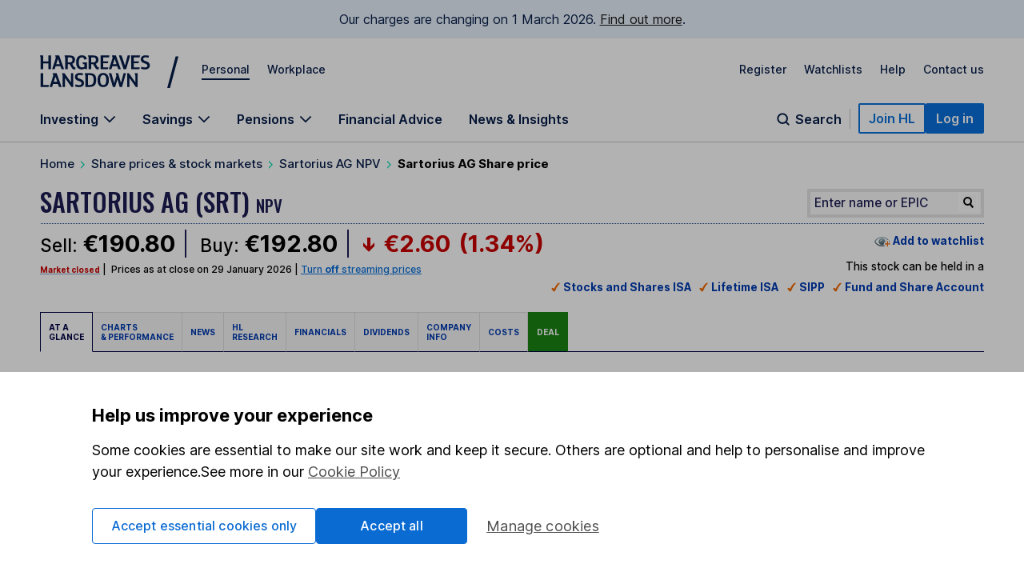

--- FILE ---
content_type: text/html; charset=utf-8
request_url: https://www.hl.co.uk/shares/shares-search-results/s/sartorius-ag-npv
body_size: 73449
content:
<!DOCTYPE html><!-- [if IE 8]><html class="ie8" lang="en"><![endif]--><!-- [if IE 9]><html class="ie9" lang="en"><![endif]--><!-- [if gt IE 9]><!--><html lang="en"><!--  <![endif]--><head>
  <meta charset="utf-8">
  
			 





 








<meta name="twitter:card" content="summary_large_image">
<meta name="twitter:site" content="@HLInvest">
<meta name="twitter:creator" content="@HLInvest">
<meta name="twitter:image:src" content="http://chart.hl.co.uk/charts/chart.jsproto_large.chart?ID_SEDOL=5843307&amp;WIDTH=1200&amp;HEIGHT=630&amp;TIME_SPAN=1Y&amp;SUBSAMPLINGGRANULARITY=60&amp;XAXISCLOSECOL=0&amp;LINE_WIDTH=1&amp;MOUNTAIN_COLOR1=a5b9d8&amp;MOUNTAIN_COLOR2=c1cfe5&amp;MOUNTAIN_COLOR3=c1cfe5&amp;MOUNTAIN_COLOR4=ffffff&amp;ID_NOTATION_COLOR1=25456b">
<meta name="twitter:domain" content="www.hl.co.uk">
<meta property="og:url" content="https://www.hl.co.uk/shares/shares-search-results/s/sartorius-ag-npv">
<meta property="og:type" content="website">
<meta property="og:image" content="http://chart.hl.co.uk/charts/chart.jsproto_large.chart?ID_SEDOL=5843307&amp;WIDTH=1200&amp;HEIGHT=630&amp;TIME_SPAN=1Y&amp;SUBSAMPLINGGRANULARITY=60&amp;XAXISCLOSECOL=0&amp;LINE_WIDTH=1&amp;MOUNTAIN_COLOR1=a5b9d8&amp;MOUNTAIN_COLOR2=c1cfe5&amp;MOUNTAIN_COLOR3=c1cfe5&amp;MOUNTAIN_COLOR4=ffffff&amp;ID_NOTATION_COLOR1=25456b">
<meta property="og:site_name" content="Hargreaves Lansdown">

<meta content="Sartorius AG" name="Share_Title">
<meta content="NPV" name="Share_Description">
<meta content="5843307" name="Share_Sedol">
<meta content="" name="Share_EPIC">
<meta content="5843307" name="Share_Identifier">
<meta content="yes" name="Share_Tradeable">

<meta name="viewport" content="width=device-width, initial-scale=1, shrink-to-fit=no">

			
  <link rel="shortcut icon" href="https://www.hl.co.uk/__data/assets/file/0019/16750/favicon.ico">
  
			<!-- script>
    (function() {
      window.consentCookieName = 'hl_cookie_consent';
      if (document.cookie.indexOf(window.consentCookieName) === -1 || document.cookie.indexOf('hl_cp') === -1) {
        var cookieValue = { ao: true, tp: true };
        var expires = new Date();
        expires.setDate(expires.getDate() + 365);
        cookieValue = JSON.stringify(cookieValue);
        document.cookie =
          window.consentCookieName +
          '=' +
          cookieValue +
          ';expires=' +
          expires.toGMTString() +
          ';path=/;domain=hl.co.uk';
        window.consentCookieValue = JSON.parse(cookieValue);
      } else {
        var match = document.cookie.match(new RegExp('(^| )' + window.consentCookieName + '=([^;]+)'));
        window.consentCookieValue = JSON.parse(match[2]);
      }
    })();
  </script -->

<script>(function(w,d,s,l,i){w[l]=w[l]||[];w[l].push({'gtm.start':
new Date().getTime(),event:'gtm.js'});var f=d.getElementsByTagName(s)[0],
j=d.createElement(s),dl=l!='dataLayer'?'&l='+l:'';j.async=true;j.src=
'https://www.googletagmanager.com/gtm.js?id='+i+dl+ '&gtm_auth=fCqg7qEvPb8IcdQkvJ-HdA&gtm_preview=env-1&gtm_cookies_win=x';f.parentNode.insertBefore(j,f);
})(window,document,'script','dataLayer','GTM-WTZFLBN3');</script>

<script type="text/javascript">
  var _sf_startpt=(new Date()).getTime();
  var logged_in = (document.cookie.search(/\b__dat\b/)!=-1 && document.cookie.search(/\b__dat_ses\b/)!=-1) ? true : false;
  var remembered_login = (document.cookie.search(/\b__rs\b/)!=-1) ? true : false;
  var url_marketing = 'www.hl.co.uk';
  var url_trading = 'online.hl.co.uk';
  var STREAM_URL = 'https://stream.hl.co.uk';
  function whenAvailable(a,b){
      window.setTimeout(function(){
          if(window[a]){
              b(window[a]);
          } else {
              window.setTimeout(arguments.callee,50);
          }
      },50);
  }
</script>			
  <!-- jQuery Library -->
  <!-- META DATA PLACEHOLDER -->
  <!-- CSS -->
  
			<link rel="stylesheet" type="text/css" href="/__zzz/120/20452343_12413535_9968028_9421471.css" media="all">

<!--[if lte IE 8]>
   <script type="text/javascript" src="//www.hl.co.uk/__zzz/10080/9591159_9589273.js"></script>
   <link rel="stylesheet" type="text/css" href="//www.hl.co.uk/__zzz/10080/12472001.css" media="all" />
<![endif]-->
<link href="https://fonts.googleapis.com/css2?family=Inter:wght@100..700&amp;family=Oswald:wght@500&amp;family=Playfair+Display&amp;display=swap" rel="stylesheet"><script type="text/javascript">
 //<![CDATA[
  var trackingobj = {
   "content_type":"unassigned",
   "content_name":"ID-19362260",
   "user_site":"marketing",
   "responsive": typeof window.innerWidth != "undefined" ? window.innerWidth < 980 : false,
   "page_source": ""
  }
 //]]>
</script>
<script type="text/javascript">
 //<![CDATA[
  trackingobj.share_title = "Factsheet Template";
  trackingobj.share_title_short = "Sartorius AG";
  trackingobj.share_title_description = "NPV";
  trackingobj.share_sedol = "5843307";
                     //]]>
</script><title>Sartorius AG Share Price NPV</title>
<meta name="Description" content="The latest Sartorius AG NPV share price. View recent trades and share price information for Sartorius AG NPV">
<meta name="Keywords" content="Sartorius,AG,NPV,share,stock,holding,price,latest,trading,volume,change,epic">
<meta name="twitter:title" content="Sartorius AG NPV share price">
<meta name="twitter:description" content="The latest Sartorius AG NPV share price. View recent trades and share price information for Sartorius AG NPV">
<meta property="og:title" content="Sartorius AG NPV share price">
<meta property="og:description" content="The latest Sartorius AG share price. View recent trades and share price information for Sartorius AG and other shares.">
<link rel="canonical" href="https://www.hl.co.uk/shares/shares-search-results/s/sartorius-ag-npv">			
  <!-- [if lte IE 8]><script type="text/javascript" src="/__zzz/10080/9591159_9589273.js"></script><![endif]-->

<!--
  Running MySource Matrix
  Developed by Squiz - http://www.squiz.net
  MySource, MySource Matrix and Squiz.net are registered Trademarks of Squiz Pty Ltd
  Page generated: 30 January 2026 04:50:00
-->



</head>
<body>
  <!-- CONTAINER -->
  <!-- HEADER -->
  
			<script>
const page = window.location.href.split('?')[0];
const homepage = 'https://www.hl.co.uk/'
if (page === homepage) {
    (function(win, doc, style, timeout) {
        var STYLE_ID = 'at-body-style';



       function getParent() {
            return doc.getElementsByTagName('head')[0];
        }



       function addStyle(parent, id, def) {
            if (!parent) {
                return;
            }
            var style = doc.createElement('style');
            style.id = id;
            style.innerHTML = def;
            parent.appendChild(style);
        }



       function removeStyle(parent, id) {
            if (!parent) {
                return;
            }
            var style = doc.getElementById(id);
            if (!style) {
                return;
            }
            parent.removeChild(style);
        }
        addStyle(getParent(), STYLE_ID, style);
        setTimeout(function() {
            removeStyle(getParent(), STYLE_ID);
        }, timeout);
    }(window, document, "body {opacity: 0 !important}", 1000));
}
</script>
<script type="text/javascript">
    var cTre = new RegExp("s_v32=([^;]+)");
    var cTCookie = cTre.exec(document.cookie);
    var cT =
      document.location.search.split("vt=").length > 1
        ? document.location.search
            .split("vt=")[1]
            .split("&")[0]
            .toUpperCase()
        : cTCookie != null
        ? String(unescape(cTCookie[1]))
            .toUpperCase()
            .charAt(0)
        : "P";
    document.body.className += " vt" + cT;
  
    if (window.atob) {
      var vTre = new RegExp("hlVT=([^;]+)");
      var vtCookie = vTre.exec(document.cookie);
      if (vtCookie) {
        var vt = window.atob(String(unescape(vtCookie[1]))).split(/[A-Z]/gi);
        for (var i = 0; i < vt.length; i++)
          if (!isNaN(vt[i])) {
            document.body.className += " vt" + vt[i];
          }
      }
    }
    if (document.location.search.indexOf("partners=1") > -1)
      document.body.className += " vtEC";
  </script>
  
  
  <style>
  .bannerAlert__inner:before{background:url("[data-uri]")}.bannerAlert{display:block}@supports(display:grid){.bannerAlert{display:none}}.bannerAlert__inner{padding-left:65px;position:relative;font-size:15px}.bannerAlert__inner:before{content:"";width:25px;height:25px;position:absolute;top:0;bottom:0;left:25px;background-repeat:no-repeat;background-position:50%}
  </style>
  <div class="bannerAlert serviceAlert -service" style="">
    <div class="container">
      <div class="row">
        <div class="columns">
          <div class="bannerAlert__inner">
            <p>
              <strong>We don’t support this browser anymore.</strong><br>
              This means our website may not look and work as you would expect.
              <a class="" onclick="if(typeof(scto)!='undefined'){scto.adv_trackevent('content','internal','Browser_Banner|click_ex-page|Banner Link')}" href="https://www.hl.co.uk/security-centre/browser-security">Read more about browsers and how to update them here</a>.
            </p>
          </div>
        </div>
      </div>
    </div>
  </div>
  
<style>@font-face{font-family:"Inter";font-style:normal;font-weight:100 700;font-display:swap;src:url(https://fonts.gstatic.com/s/inter/v13/UcC73FwrK3iLTeHuS_fvQtMwCp50KnMa1ZL7W0Q5nw.woff2) format("woff2");unicode-range:U+0000-00FF,U+0131,U+0152-0153,U+02BB-02BC,U+02C6,U+02DA,U+02DC,U+0304,U+0308,U+0329,U+2000-206F,U+2074,U+20AC,U+2122,U+2191,U+2193,U+2212,U+2215,U+FEFF,U+FFFD}.sn-container,.sn-important-information-banner .sn-important-information-banner-content{max-width:1300px;margin-left:auto;margin-right:auto;padding:0 15px}@media all and (min-width: 768px){.sn-container,.sn-important-information-banner .sn-important-information-banner-content{padding:0 25px}}@media all and (min-width: 1024px){.sn-container,.sn-important-information-banner .sn-important-information-banner-content{padding:0 50px}}.sn-reset{font-family:"Inter",sans-serif;font-weight:400;line-height:normal;text-align:left;font-size:1rem;color:#071d49;-webkit-font-smoothing:antialiased;box-sizing:border-box}.sn-reset h1,.sn-reset h2,.sn-reset h3,.sn-reset h4,.sn-reset h5,.sn-reset h6,.sn-reset p{margin:0;padding:0;font-size:1rem}.sn-reset h3+*,.sn-reset h4+*,.sn-reset h5+*,.sn-reset h6+*{margin-top:0}.sn-reset *{box-sizing:border-box}.sn-reset a{cursor:pointer}.sn-reset button,.sn-reset input,.sn-reset textarea{font-family:"Inter",sans-serif;color:#071d49}.sn-reset button{background:none;border:0;padding:0;cursor:pointer}.sn-reset ul,.sn-reset li{list-style:none;padding:0;margin:0}.sn-reset .sn-button:focus-visible,.sn-navbar-actions .sn-search-button:focus-visible,.sn-header a:focus-visible,.sn-header .sn-navbar-links button:focus-visible{border-radius:2px;box-shadow:none !important;outline:2px solid #0a70dc !important;outline-offset:2px}@media all and (max-width: 980px){.sn-maad{min-width:995px}}.sn-header{box-shadow:none}@media print{.sn-header{display:none !important}}.sn-header{position:relative;z-index:6;margin-bottom:-1px;border-bottom:1px solid #c4c4c4}.sn-header a,.sn-header .sn-navbar-links button{display:inline-block;color:#071d49;text-decoration:none}.sn-topbar{display:flex;align-items:center;padding-top:19px;padding-bottom:18px;font-size:0.875rem;font-weight:500}.sn-topbar a:not(.sn-topbar-logo){position:relative;margin-left:22px;margin-bottom:6px}.sn-topbar a:not(.sn-topbar-logo):after{content:"";display:block;position:absolute;bottom:-5px;left:0;right:0;height:2px;background:#071d49;opacity:0;outline:0 !important;pointer-events:none}.sn-topbar a:not(.sn-topbar-logo).sn-active:after,.sn-topbar a:not(.sn-topbar-logo):hover:after{opacity:1}.sn-topbar-area{margin-right:auto}.sn-topbar-links{display:flex}.sn-topbar-logo{display:flex !important;align-items:center;position:relative;padding:2px 0;margin-right:42px}.sn-topbar-logo::after{content:"/";position:absolute;top:-1px;right:-42px;font-size:2.8125rem;line-height:1em;font-weight:400;padding:0 6px 0 20px}@media all and (max-width: 767px){.sn-topbar-logo::after{display:none}}.sn-navbar{display:flex;justify-content:space-between;align-items:flex-end}.sn-navbar a,.sn-navbar button{font-weight:600;font-size:1rem}.sn-navbar-links{display:flex}.sn-navbar-links a,.sn-navbar-links button.sn-has-panel{margin-right:33px}@media all and (max-width: 1110px){.sn-navbar-links a,.sn-navbar-links button.sn-has-panel{margin-right:18px}}.sn-navbar-links a.sn-has-panel,.sn-navbar-links button.sn-has-panel.sn-has-panel{position:relative;padding-right:22px}@media all and (max-width: 1110px){.sn-navbar-links a.sn-has-panel,.sn-navbar-links button.sn-has-panel.sn-has-panel{padding-right:18px}}.sn-navbar-links a.sn-has-panel:after,.sn-navbar-links button.sn-has-panel.sn-has-panel:after{background-image:url('data:image/svg+xml,<svg width="16" height="10" viewBox="0 0 16 10" fill="none" xmlns="http://www.w3.org/2000/svg"><path fill-rule="evenodd" clip-rule="evenodd" d="M8.00008 6.98818L1.92265 0.910767L0.744141 2.08928L8.00008 9.3452L15.256 2.08928L14.0775 0.910768L8.00008 6.98818Z" fill="%23071D49"/></svg>');height:10px;width:16px;content:"";position:absolute;top:5px;right:0;display:block;transition:rotate .3s;rotate:0deg}.sn-navbar-links a.sn-has-panel.sn-open:after,.sn-navbar-links button.sn-has-panel.sn-has-panel.sn-open:after{rotate:180deg}.sn-navbar-links a,.sn-navbar-links button.sn-has-panel,.sn-navbar .sn-search-button{padding-bottom:18px;margin-bottom:0;position:relative}.sn-navbar-links a:before,.sn-navbar-links button.sn-has-panel:before,.sn-navbar .sn-search-button:before{content:"";display:block;position:absolute;bottom:0px;left:0;right:0;height:4px;background:#071d49;opacity:0;outline:0 !important;pointer-events:none}.sn-navbar-links a:hover:before,.sn-navbar-links a.sn-active:before,.sn-navbar-links a.sn-open:before,.sn-navbar-links button.sn-has-panel:hover:before,.sn-navbar-links button.sn-has-panel.sn-active:before,.sn-navbar-links button.sn-has-panel.sn-open:before,.sn-navbar .sn-search-button:hover:before,.sn-navbar .sn-search-button.sn-active:before,.sn-navbar .sn-search-button.sn-open:before{opacity:1}.sn-navbar-actions{display:flex;gap:14px;align-items:center;padding-bottom:10px}@media all and (max-width: 1150px){.sn-navbar-actions{gap:6px}}.sn-navbar-actions .sn-vsep{height:25px;width:1px;margin:0 10px}@media all and (max-width: 1150px){.sn-navbar-actions .sn-vsep{margin:0 5px}}.sn-navbar-actions .sn-vsep{background:#c4c4c4}.sn-navbar-actions .sn-search-button{position:relative;top:10px;color:#071d49;padding-left:25px}.sn-navbar-actions .sn-search-button::after{content:"";background-image:url('data:image/svg+xml,<svg width="20" height="20" viewBox="0 0 20 20" fill="none" xmlns="http://www.w3.org/2000/svg"><path d="M16.6666 16.6666L13.3749 13.375M14.9999 9.16665C14.9999 12.3883 12.3882 15 9.16659 15C5.94492 15 3.33325 12.3883 3.33325 9.16665C3.33325 5.94499 5.94492 3.33331 9.16659 3.33331C12.3882 3.33331 14.9999 5.94499 14.9999 9.16665Z" stroke="%23071D49" stroke-width="2" stroke-linecap="round"/></svg>');width:20px;height:20px;display:block;position:absolute;top:0;left:0}.sn-reset .sn-button{border-radius:2px;background:#0a70dc;border:2px solid #0a70dc;color:#fff !important;padding:7px 11px;font-weight:600;white-space:nowrap}.sn-reset .sn-button:hover{background:#0857ab;border-color:#0857ab}.sn-reset .sn-button-outline{background:#fff;color:#0a70dc !important;border:2px solid #0a70dc}.sn-reset .sn-button-outline:hover{color:#0857ab !important;background:#ebf4fe;border-color:#0857ab}.sn-sr{position:absolute;left:-10000px;top:auto;width:1px;height:1px;overflow:hidden}@media all and (max-width: 980px){.sn-desktop{display:none}}@media all and (min-width: 981px){.sn-mobile{display:none}}.sn-mobile-bar.sn-container,.sn-important-information-banner .sn-mobile-bar.sn-important-information-banner-content{padding-top:12px;padding-bottom:12px;display:flex;align-items:center}.sn-mobile-bar.sn-container a,.sn-important-information-banner .sn-mobile-bar.sn-important-information-banner-content a,.sn-mobile-bar.sn-container button,.sn-important-information-banner .sn-mobile-bar.sn-important-information-banner-content button{font-weight:500;margin-left:16px;font-size:1rem}.sn-mobile-bar.sn-container button.with-icon,.sn-important-information-banner .sn-mobile-bar.sn-important-information-banner-content button.with-icon{font-size:0.875rem}.sn-mobile-logo{margin-left:0 !important;margin-right:auto}.sn-mobile-logo svg{height:28px}.sn-mobile-nav{display:none;border-top:1px solid #c4c4c4;overflow:hidden}.sn-mobile-nav.sn-open{display:block}.sn-mobile-areas{padding:6px 15px 10px;font-size:0.875rem;font-weight:500;gap:20px;margin:0 auto}.sn-mobile-areas a{display:block;margin:7px 0;padding:8px 0}.sn-mobile-areas a.sn-active{text-decoration:underline;text-decoration-thickness:2px;text-underline-offset:5px}.sn-mobile-extra{background:#ebf4fe;padding:20px 15px;margin:0 auto}.sn-mobile-links{max-width:400px;font-size:0.875rem;font-weight:500;display:flex;justify-content:space-between;gap:8px;flex-wrap:wrap}.sn-mobile-links a{display:block}.sn-mobile-links #sn-header-button-log-out{display:none !important}.sn-mobile-actions{padding:0 15px 30px;display:flex;flex-direction:column;gap:18px;align-items:center;margin:0 auto}.sn-mobile-actions a:not(.sn-mobile-visible),.sn-mobile-actions button:not(.sn-mobile-visible){display:none !important}.sn-mobile-actions .sn-mobile-visible{width:100%;text-align:center}.sn-mobile-actions .sn-mobile-logout{font-weight:500;color:#0a70dc;text-decoration:underline;text-underline-offset:4px}.sn-mobile-nav .sn-panel-savings{margin-top:24px}.sn-mobile .sn-panel-disclaimer{margin-bottom:12px}.sn-mobile .sn-mobile-title{padding:24px 0 18px;border-bottom:1px solid #c4c4c4;font-size:1.25rem;font-weight:700}.sn-mobile-list{display:flex;flex-direction:column;overflow:hidden;padding:6px 15px 20px;margin:0 auto}.sn-mobile-list a,.sn-mobile-list button.sn-has-panel,.sn-mobile-list button.has-list{font-size:1rem;width:100%;text-align:left;padding:16px 0;font-weight:500}.sn-mobile-list a.sn-has-panel,.sn-mobile-list a.has-list,.sn-mobile-list button.sn-has-panel.sn-has-panel,.sn-mobile-list button.sn-has-panel.has-list,.sn-mobile-list button.has-list.sn-has-panel,.sn-mobile-list button.has-list.has-list{position:relative}.sn-mobile-list a.sn-has-panel:after,.sn-mobile-list a.has-list:after,.sn-mobile-list button.sn-has-panel.sn-has-panel:after,.sn-mobile-list button.sn-has-panel.has-list:after,.sn-mobile-list button.has-list.sn-has-panel:after,.sn-mobile-list button.has-list.has-list:after{background-image:url('data:image/svg+xml,<svg width="7" height="12" viewBox="0 0 7 12" fill="none" xmlns="http://www.w3.org/2000/svg"><path d="M5.72236 4.66981L1.27764 -2.50132e-07L4.18693e-07 1.33019L4.45373 6L1.04449e-08 10.6698L1.27764 12L5.72236 7.33019L7 6L5.72236 4.66981Z" fill="%23071D49" /></svg>');height:12px;width:7px;content:"";position:absolute;top:19px;right:0px;display:block}.sn-mobile-list a.sn-search-button,.sn-mobile-list button.sn-has-panel.sn-search-button,.sn-mobile-list button.has-list.sn-search-button{padding-right:30px}.sn-mobile-list a.sn-search-button:after,.sn-mobile-list button.sn-has-panel.sn-search-button:after,.sn-mobile-list button.has-list.sn-search-button:after{background-image:url('data:image/svg+xml,<svg width="20" height="20" viewBox="0 0 20 20" fill="none" xmlns="http://www.w3.org/2000/svg"><path d="M16.6666 16.6666L13.3749 13.375M14.9999 9.16665C14.9999 12.3883 12.3882 15 9.16659 15C5.94492 15 3.33325 12.3883 3.33325 9.16665C3.33325 5.94499 5.94492 3.33331 9.16659 3.33331C12.3882 3.33331 14.9999 5.94499 14.9999 9.16665Z" stroke="%23071D49" stroke-width="2" stroke-linecap="round"/></svg>');bottom:0px;top:14px;height:20px;width:20px}.sn-mobile-list .sn-link{display:flex;flex-direction:column;gap:4px}.sn-mobile-list .sn-link .sn-link-text{font-weight:500}.sn-mobile-list .sn-link .sn-link-description{color:#4d4d4d;font-size:14px;font-style:normal;font-weight:400}.sn-mobile-list .sn-subtitle{width:fit-content;border:none;padding:0}.sn-mobile-list li{border-bottom:1px solid #c4c4c4}.sn-mobile .sn-panel-buttons{margin-top:16px}.sn-mobile-nav .sn-search-input{min-width:100px}.sn-mobile-nav .sn-search .sn-panel-title{font-size:1.25rem;padding:20px 0}.sn-mobile-nav .sn-search .sn-search-results{margin-bottom:16px}.sn-mobile-nav .sn-search .sn-search-results a{font-weight:400}.sn-mobile-nav .sn-search .sn-entry-title{font-weight:400}.sn-mobile-nav .sn-search .sn-price-listing .sn-entry-title{font-weight:500}.sn-mobile-nav .sn-search .sn-entry-title .sn-search-nav a{margin:6px 0}.sn-mobile-nav .sn-search .sn-search-nav-research,.sn-mobile-nav .sn-search .sn-search-nav-news{display:flex;flex-wrap:wrap;align-items:start}.sn-mobile-nav .sn-search .sn-search-nav-research>a,.sn-mobile-nav .sn-search .sn-search-nav-news>a{margin-top:0;width:calc(100% - 110px)}.sn-mobile-nav .sn-search .sn-search-nav-research>p,.sn-mobile-nav .sn-search .sn-search-nav-news>p{width:110px;padding:8px;font-size:14px}.sn-mobile-nav .sn-search .sn-entry-title+.sn-price{color:#1a1a1a}.sn-mobile-nav .sn-search .sn-search-link{border:0px}.sn-mobile .sn-mobile-back{width:fit-content;border:0px;padding-bottom:0px;color:#0a70dc;font-size:1rem;font-weight:600;position:relative;padding-left:15px;padding-top:16px}.sn-mobile .sn-mobile-back:before{background-image:url('data:image/svg+xml,<svg width="7" height="12" viewBox="0 0 7 12" fill="none" xmlns="http://www.w3.org/2000/svg"><path d="M5.72236 4.66981L1.27764 -2.50132e-07L4.18693e-07 1.33019L4.45373 6L1.04449e-08 10.6698L1.27764 12L5.72236 7.33019L7 6L5.72236 4.66981Z" fill="%230A70DC" /></svg>');height:12px;width:7px;content:"";position:absolute;bottom:3.5px;left:0;display:block;transform:rotate(180deg)}.sn-mobile-header-search{height:38px;width:48px}.sn-mobile-button{height:38px;width:44px;text-align:center}.sn-mobile-button .sn-mobile-close{display:none;position:relative;top:2px}.sn-mobile-button.sn-open .sn-mobile-close{display:block}.sn-mobile-button.sn-open .sn-mobile-open{display:none}.sn-mobile-inner,.sn-mobile-inner-sub{transition:transform .25s,opacity .35s;transform:translateY(-15px);opacity:.35}.sn-mobile-inner-sub{transform:translateX(15px);padding-bottom:15px}.sn-mobile-nav.sn-animated .sn-mobile-inner,.sn-mobile-nav.sn-animated .sn-mobile-inner-sub{transform:translateY(0);opacity:1}.sn-mobile-nav.sn-animated .sn-mobile-inner-sub{transform:translateX(0)}.sn-mobile .sn-panel-close{display:none}.sn-panel{display:none;overflow:hidden}.sn-panel.sn-open{display:block}.sn-panel .sn-panel-intro{transition:transform .45s,opacity .25s;opacity:1;transform:translateY(0px)}.sn-panel.sn-animated .sn-panel-intro{opacity:1;transform:translateY(0px)}.sn-panel-main{transition:0s;opacity:1;transform:translateX(0px)}.sn-panel-main.sn-animated{opacity:1;transform:translateX(0px);transition:transform .45s,opacity .25s}.sn-panel{border-top:1px solid #c4c4c4;padding-top:25px;font-size:1rem;font-weight:400}.sn-panel .sn-panel-title{font-size:1.25rem;font-weight:600;border-bottom:1px solid #c4c4c4;padding-bottom:5px;margin-bottom:20px}.sn-panel-columns,.sn-panel-main>.sn-panel-list{position:relative;display:flex;gap:40px}.sn-panel-columns:after,.sn-panel-main>.sn-panel-list:after{position:absolute;content:"";top:0;left:31%;margin-left:19px;bottom:-30px;width:1px;background:#c4c4c4}.sn-panel-main>.sn-panel-list:after{left:50%;height:1000px;margin-left:-0.5px}.sn-panel-intro{width:31%}.sn-panel-nav,.sn-panel-subcontent,.sn-panel-main{flex:1}.sn-panel-intro,.sn-panel-main{padding-bottom:65px}.sn-panel-header{position:relative}.sn-panel-close{font-size:1rem;position:absolute;z-index:2;top:0;right:0;transition:opacity .25s}.sn-panel-close:hover{text-decoration:underline}.sn-panel-close:after{background-image:url('data:image/svg+xml,<svg width="13" height="12" viewBox="0 0 13 12" fill="none" xmlns="http://www.w3.org/2000/svg"><path d="M7.78516 6.25L12.1445 10.6094C12.25 10.7148 12.25 10.8906 12.1445 11.0312L11.3711 11.8047C11.2305 11.9102 11.0547 11.9102 10.9492 11.8047L10.2109 11.0664L6.625 7.44531L2.26562 11.8047C2.16016 11.9102 1.98438 11.9102 1.84375 11.8047L1.07031 11.0312C0.964844 10.8906 0.964844 10.7148 1.07031 10.6094L5.42969 6.25L1.07031 1.92578C0.964844 1.82031 0.964844 1.64453 1.07031 1.50391L1.84375 0.730469C1.98438 0.625 2.16016 0.625 2.26562 0.730469L6.625 5.08984L10.9492 0.730469C11.0547 0.625 11.2305 0.625 11.3711 0.730469L12.1445 1.50391C12.25 1.64453 12.25 1.82031 12.1445 1.92578L11.4062 2.66406L7.78516 6.25Z" fill="%23071D49"/></svg>');height:12px;width:13px;margin-left:8px;top:.5px;content:"";display:inline-block;position:relative}.sn-panel-nav a,.sn-panel-nav button.has-list{width:100%;text-align:left;font-size:1rem;border-radius:0px;display:block;padding:12px 14px;padding-right:30px;margin-bottom:6px;background:#fff;position:relative;font-weight:500}.sn-panel-nav a.has-list:after,.sn-panel-nav button.has-list.has-list:after{background-image:url('data:image/svg+xml,<svg width="7" height="12" viewBox="0 0 7 12" fill="none" xmlns="http://www.w3.org/2000/svg"><path d="M5.72236 4.66981L1.27764 -2.50132e-07L4.18693e-07 1.33019L4.45373 6L1.04449e-08 10.6698L1.27764 12L5.72236 7.33019L7 6L5.72236 4.66981Z" fill="%23071D49" /></svg>');height:12px;width:7px;content:"";position:absolute;top:15px;right:17px;display:block}.sn-panel-nav a.sn-open,.sn-panel-nav a:hover,.sn-panel-nav button.has-list.sn-open,.sn-panel-nav button.has-list:hover{background:#071d49;color:#fff}.sn-panel-nav a.sn-open:after,.sn-panel-nav a:hover:after,.sn-panel-nav button.has-list.sn-open:after,.sn-panel-nav button.has-list:hover:after{background-image:url('data:image/svg+xml,<svg width="7" height="12" viewBox="0 0 7 12" fill="none" xmlns="http://www.w3.org/2000/svg"><path d="M5.72236 4.66981L1.27764 -2.50132e-07L4.18693e-07 1.33019L4.45373 6L1.04449e-08 10.6698L1.27764 12L5.72236 7.33019L7 6L5.72236 4.66981Z" fill="%23ECF2FD" /></svg>')}.sn-panel-nav .sn-link{display:flex;flex-direction:column;gap:4px}.sn-panel-nav .sn-link .sn-link-text{font-weight:500}.sn-panel-nav .sn-link .sn-link-description{color:#4d4d4d;font-size:14px;font-style:normal;font-weight:400}.sn-panel-nav .sn-link:hover .sn-link-description{color:#fff}.sn-panel-back{font-size:1rem;font-weight:500;margin-bottom:15px;text-decoration:underline !important;margin-left:14px}.sn-panel-back:hover{text-decoration:none !important}.sn-panel-buttons a{border-radius:0px;border:1px solid #c4c4c4;display:block;padding:12px 16px;margin-bottom:16px;font-weight:500;display:flex;align-items:center;gap:10px}.sn-panel-buttons a:hover{background:#ecf2fd;border-color:#071d49}.sn-panel-buttons a:hover span{text-decoration:underline;text-underline-offset:2px}.sn-panel-buttons a.sn-panel-featured{background:#fff;border:2px solid #0a6bd2;color:#0a70dc}.sn-panel-buttons a.sn-panel-featured:hover{background:#ebf4fe;color:#0a6bd2}.sn-panel-icon{display:flex;flex-direction:column;align-items:center;justify-items:center;width:40px;height:45px}.sn-panel-icon img,.sn-panel-icon svg{max-width:100%;margin:auto}.sn-panel .sn-panel-disclaimer{font-size:0.875rem;padding:0 0 24px}.sn-panel-accordion{margin-top:0px}.sn-panel-accordion-title{width:100%;text-align:left;border-radius:0 !important;position:relative;display:block !important;cursor:pointer;font-size:0.875rem;font-weight:600;padding:0 20px 6px 0 !important;border-bottom:1px solid #071d49 !important}.sn-panel-accordion-title:after{background-image:url('data:image/svg+xml,<svg width="16" height="10" viewBox="0 0 16 10" fill="none" xmlns="http://www.w3.org/2000/svg"><path fill-rule="evenodd" clip-rule="evenodd" d="M8.00008 6.98818L1.92265 0.910767L0.744141 2.08928L8.00008 9.3452L15.256 2.08928L14.0775 0.910768L8.00008 6.98818Z" fill="%23071D49"/></svg>');height:10px;width:16px;content:"";position:absolute;bottom:7px;right:0;display:block;transition:rotate .3s;rotate:0deg}.sn-panel-accordion-title:hover{opacity:.75}.sn-panel-accordion-content{padding-top:12px;font-size:0.875rem;line-height:18px;display:none;white-space:pre-line}.sn-panel-accordion.sn-open .sn-panel-accordion-content{display:block}.sn-panel-accordion.sn-open .sn-panel-accordion-title::after{rotate:180deg}.sn-panel-saving h3{font-weight:600}.sn-panel-rates{padding:10px 0 18px;display:grid;grid-template-columns:repeat(2, 1fr);gap:8px}.sn-panel-rates>a{border-radius:0;padding:8px 8px;border:1px solid #c4c4c4;display:block;transition:background .35s,border-color .35s}.sn-panel-rates>a:hover{background:#ecf2fd;border-color:#071d49}.sn-panel-rate{font-size:1.125rem;padding:4px 0;font-weight:700}.sn-panel-rate-title{font-weight:600;font-size:0.875rem !important;line-height:1.1em}.sn-panel-rate-suffix{font-weight:400;font-size:0.875rem;white-space:pre-line;opacity:.9}.sn-panel-main>.sn-panel-list{display:none}.sn-panel-main>.sn-panel-list.sn-open{display:flex}.sn-panel-header{display:none}.sn-panel-header.sn-open{display:block}.sn-panel-subcontent>.sn-panel-board,.sn-panel-subcontent>.sn-panel-list,.sn-panel-buttons{display:none}.sn-panel-subcontent>.sn-panel-board.sn-open,.sn-panel-subcontent>.sn-panel-list.sn-open,.sn-panel-buttons.sn-open{display:block}.sn-search{display:flex;gap:40px;position:relative}.sn-search:not(.sn-mobile-inner-sub):after{position:absolute;content:"";top:0;left:50%;margin-left:-0.5px;bottom:-30px;width:1px;background:#c4c4c4}.sn-search>*{flex:1}.sn-search .sn-subtitle{font-size:1.0625rem;font-weight:600}.sn-search .sn-panel-main{padding-top:28px}.sn-search-panel{padding:16px;margin-bottom:14px;background:#fdfaf0;display:flex;gap:6px;flex-direction:row;flex-wrap:wrap;justify-content:space-between}.sn-search-panel .sn-view-all{font-size:1rem}.sn-search-panel .sn-view-all:hover{text-underline-offset:2px;text-decoration:underline}.sn-search-panel div{width:100%}.sn-search .sn-sep{margin:22px 0;opacity:.3}.sn-search .sn-positive,.sn-search .sn-negative{border-radius:5px;padding:3px 5px;white-space:pre;min-width:85px;text-align:right;padding-left:25px;position:relative}.sn-search .sn-positive::before,.sn-search .sn-negative::before{content:"";position:absolute;display:block;top:6px;left:6px;width:13px;height:14px}.sn-search .sn-positive{background:#e5fbec;color:#137333}.sn-search .sn-positive::before{background-image:url('data:image/svg+xml,<svg width="13" height="14" viewBox="0 0 13 14" fill="none" xmlns="http://www.w3.org/2000/svg"><path d="M0.145996 6.73096L0.702637 7.31689C0.849121 7.46338 1.0835 7.46338 1.20068 7.31689L5.771 2.77588V12.7661C5.771 12.9712 5.91748 13.1177 6.12256 13.1177H6.94287C7.11865 13.1177 7.29443 12.9712 7.29443 12.7661V2.77588L11.8354 7.31689C11.9526 7.46338 12.187 7.46338 12.3335 7.31689L12.8901 6.73096C13.0366 6.61377 13.0366 6.37939 12.8901 6.23291L6.76709 0.109863C6.62061 -0.0366211 6.41553 -0.0366211 6.26904 0.109863L0.145996 6.23291C-0.000488281 6.37939 -0.000488281 6.61377 0.145996 6.73096Z" fill="%23137333"/></svg>')}.sn-search .sn-negative{background:#ffebeb;color:#cf0f0f}.sn-search .sn-negative::before{background-image:url('data:image/svg+xml,<svg width="13" height="14" viewBox="0 0 13 14" fill="none" xmlns="http://www.w3.org/2000/svg"><path d="M12.8901 6.53369C13.0366 6.65088 13.0366 6.88525 12.8901 7.03174L6.76709 13.1548C6.62061 13.3013 6.41553 13.3013 6.26904 13.1548L0.145996 7.03174C-0.000488281 6.88525 -0.000488281 6.65088 0.145996 6.53369L0.702637 5.94775C0.849121 5.80127 1.0835 5.80127 1.20068 5.94775L5.771 10.4888V0.469238C5.771 0.293457 5.91748 0.117676 6.12256 0.117676H6.94287C7.11865 0.117676 7.29443 0.293457 7.29443 0.469238V10.4888L11.8354 5.94775C11.9526 5.80127 12.187 5.80127 12.3335 5.94775L12.8901 6.53369Z" fill="%23CF0F0F"/></svg>')}.sn-search .sn-price-listing{color:#1a1a1a;font-weight:500;padding:8px 0;border-bottom:1px solid rgba(0,0,0,.1);display:flex;align-items:center;gap:6px}.sn-search .sn-price-listing:first-child{margin-top:6px;border-top:1px solid rgba(0,0,0,.1)}.sn-search .sn-price-listing:hover span:first-child{text-decoration:underline}@media(max-width: 380px){.sn-search .sn-price-listing{font-size:0.875rem}}.sn-search .sn-price{margin-left:auto;margin-right:4px}.sn-search-note{color:rgba(0,0,0,.7)}.sn-search-form{display:flex;gap:8px}.sn-search-input{flex:1;border-radius:2px;font-size:1rem;padding:9px 12px;border:1px solid rgba(0,0,0,.7)}.sn-search-submit{cursor:pointer;border:0px;background:#0a70dc;color:#fff;font-weight:500;font-size:1rem;border-radius:2px;position:relative;padding:10px 18px 10px 35px !important}.sn-search-submit::before{content:"";background-image:url('data:image/svg+xml,<svg width="15" height="15" viewBox="0 0 20 20" fill="none" xmlns="http://www.w3.org/2000/svg"><path d="M16.6666 16.6666L13.3749 13.375M14.9999 9.16665C14.9999 12.3883 12.3882 15 9.16659 15C5.94492 15 3.33325 12.3883 3.33325 9.16665C3.33325 5.94499 5.94492 3.33331 9.16659 3.33331C12.3882 3.33331 14.9999 5.94499 14.9999 9.16665Z" stroke="%23fff" stroke-width="3" stroke-linecap="round"/></svg>');width:15px;height:15px;margin-right:8px;position:absolute;top:12px;left:12px}.sn-search-nav .sn-search-share{display:flex;gap:6px}.sn-search-nav .sn-search-share:last-child{margin-left:auto}.sn-search-preset{padding-bottom:0 !important}.sn-search-result-hidden{display:none}.sn-search-result{padding:28px 0;border-bottom:1px solid #c4c4c4}.sn-search-result.-hidden{display:none}.sn-search-result.-show{display:block}.sn-search .sn-search-title{font-size:1.125rem;font-weight:600}.sn-search .sn-search-results-recent a{padding-left:8px}.sn-search .sn-search-results-recent a:before{display:none}.sn-search .sn-search-compare,.sn-search .sn-subtitle{color:#071d49;font-family:Inter;font-size:1rem;font-style:normal;font-weight:600;line-height:normal;text-decoration-line:underline}.sn-search .sn-search-compare-invest{display:none}@media(min-width: 981px){.sn-search .sn-search-compare-invest{display:block}}.sn-search .sn-search-compare-bottom{display:block;padding-bottom:0;padding-top:24px}@media(min-width: 981px){.sn-search .sn-search-compare-bottom{display:none}}.sn-search .sn-search-accounts{display:grid;grid-template-columns:1fr;grid-gap:24px}@media(min-width: 768px){.sn-search .sn-search-accounts{grid-template-columns:1fr 1fr}}@media(min-width: 981px){.sn-search .sn-search-accounts{grid-template-columns:1fr}}@media(min-width: 1024px){.sn-search .sn-search-accounts{grid-template-columns:1fr 1fr}}.sn-search .-hidden{display:none}.sn-search .sn-search-account{border:1px solid #c4c4c4;background:#fff;padding:16px;position:relative}.sn-search .sn-search-account h4{padding-bottom:8px;font-weight:600}.sn-search .sn-search-account:hover{background-color:#f6fafe;border:1px solid #071d49}.sn-search .sn-search-account:active{background-color:#eff7ff;border:1px solid #071d49}.sn-search .sn-search-account .sn-search-account-heading{display:flex;justify-content:space-between;font-weight:600;color:#071d49;font-size:1rem}@media(min-width: 981px){.sn-search .sn-search-account .sn-search-account-heading{font-size:1.125rem}}.sn-search .sn-search-account .sn-search-account-chevron{margin-left:6px}.sn-search .sn-search-account .sn-search-account-content{color:#4d4d4d;font-weight:400}.sn-search .sn-search-account .sn-search-account-flare{position:absolute;bottom:0;right:0}.sn-search .sn-search-headings{display:flex;justify-content:space-between;align-items:center;margin-bottom:16px}.sn-search-nav{padding:12px 0px}.sn-search-nav a{display:block;padding:8px}.sn-search-nav a:hover{text-decoration:underline;text-underline-offset:2px;background:#f7f7f7}.sn-search-nav em{font-weight:600;font-style:normal}.sn-search .sn-search-link{font-weight:600;text-decoration:underline;text-underline-offset:2px}.sn-search .sn-search-link:hover{text-decoration:none}.sn-search #sn-search-news-container .sn-search-link,.sn-search #sn-search-research-container .sn-search-link{display:none}.sn-search .sn-search-nav-research,.sn-search .sn-search-nav-news{display:flex;flex-wrap:wrap;align-items:start}.sn-search .sn-search-nav-research>a,.sn-search .sn-search-nav-news>a{margin-top:0;width:calc(100% - 110px)}.sn-search .sn-search-nav-research>p,.sn-search .sn-search-nav-news>p{width:110px;padding:8px;font-size:14px}.sn-search-radio{border-style:none;display:flex;flex-wrap:wrap;gap:8px;align-items:center;padding:20px 0 0 0}.sn-search-radio-toggle label{display:inline-block;padding:8px 16px;border-radius:20px;background-color:#bddeff;color:#00366b;font-size:14px;text-align:center;cursor:pointer}.sn-search-radio-toggle label:hover{background-color:#00366b;color:#fff}.sn-search-radio-toggle input{position:absolute;opacity:0;width:0;height:0}.sn-search-radio-toggle input:checked+label{background-color:#00366b;color:#fff}.sn-search-radio-toggle input:focus+label,.sn-search-radio-toggle input:focus-visible+label{outline:2px solid #0a6bd2;outline-offset:2px}.sn-header-skip{background:#fee942;display:block !important;overflow:hidden;height:0px;outline:0px !important;font-size:0.875rem;font-weight:500}.sn-header-skip .sn-container,.sn-header-skip .sn-important-information-banner .sn-important-information-banner-content,.sn-important-information-banner .sn-header-skip .sn-important-information-banner-content{padding-top:7px;padding-bottom:3px}.sn-header-skip span{display:inline-block;padding:9px 0 11px;text-underline-offset:2px;text-decoration:underline}.sn-header-skip:focus-visible{height:auto}.sn-is-slim .sn-topbar-area,.sn-is-slim .sn-topbar-links,.sn-is-slim .sn-navbar-links{display:none;color:#071d49}.sn-is-slim .sn-navbar-actions{position:relative;top:2px;padding-bottom:0px}.sn-is-slim .sn-navbar-actions a:not(.sn-slim-visible),.sn-is-slim .sn-navbar-actions button:not(.sn-slim-visible),.sn-is-slim .sn-navbar-actions .sn-vsep{display:none !important}.sn-is-slim .sn-desktop>.sn-container,.sn-is-slim .sn-important-information-banner .sn-desktop>.sn-important-information-banner-content,.sn-important-information-banner .sn-is-slim .sn-desktop>.sn-important-information-banner-content{display:flex;align-items:center;justify-content:space-between}.sn-header-promo{width:100%;padding:14px 0;background:#071d49}.sn-header-promo .sn-container,.sn-header-promo .sn-important-information-banner .sn-important-information-banner-content,.sn-important-information-banner .sn-header-promo .sn-important-information-banner-content{display:flex;gap:12px;justify-content:space-between;margin:0 auto}.sn-header-promo p.sn-header-promo-body{color:#fff;font-size:0.875rem}.sn-header-promo a{color:#fff;text-decoration:underline;font-weight:500;text-underline-offset:2px}.sn-header-promo a:hover{text-decoration:none}.sn-header-promo button.sn-header-promo-button{margin-top:0px;color:#fff;font-weight:500;display:flex;align-items:center;font-size:0.875rem;text-underline-offset:2px}.sn-header-promo button.sn-header-promo-button:hover{text-decoration:underline}.sn-header-promo button.sn-header-promo-button::after{content:"";width:12px;height:12px;margin-left:7px;display:block;background-repeat:no-repeat;background:url('data:image/svg+xml,<svg width="12" height="12" viewBox="0 0 12 12" fill="none" xmlns="http://www.w3.org/2000/svg"><path fill-rule="evenodd" clip-rule="evenodd" d="M1.00845 0L6 4.99155L10.9916 0L12 1.00845L7.00845 6L12 10.9916L10.9916 12L6 7.00845L1.00845 12L0 10.9916L4.99155 6L0 1.00845L1.00845 0Z" fill="white"/></svg>')}.sn-loader div{border-radius:4px;overflow:hidden;margin-bottom:10px;background:rgba(0,0,0,.2);position:relative}.sn-loader div:after{display:block;position:absolute;top:0;left:0;right:0;bottom:0;content:"";animation-duration:1.25s;animation-fill-mode:forwards;animation-iteration-count:infinite;animation-name:snShimmer;animation-timing-function:linear;background:#a9a9a9;background:linear-gradient(to right, #eee 10%, #fff 18%, #eee 33%);background-size:1600px 100%;height:100%;opacity:.9}.sn-loader div:last-child{margin-bottom:0px}.sn-loader-a{height:20px;margin-bottom:12px}.sn-loader-b{height:80px;margin-bottom:12px}@keyframes snShimmer{0%{background-position:100% 0}100%{background-position:-100% 0}}.sn-hide-variant{display:none !important}.sn-only-personal{display:none !important}.sn-is-personal .sn-hide-personal:not(.sn-only-workplace){display:none !important}.sn-is-personal .sn-only-personal{display:block !important}.sn-mobile-nav .sn-hide-mobile{display:none !important}.sn-only-auth{display:none !important}.sn-is-auth .sn-hide-auth{display:none !important}.sn-is-auth .sn-only-auth{display:block !important}.sn-only-unauth{display:none !important}.sn-is-unauth .sn-hide-unauth{display:none !important}.sn-is-unauth .sn-only-unauth{display:block !important}.sn-only-guest{display:none !important}.sn-is-guest .sn-only-guest{display:block !important}.sn-only-client{display:none !important}.sn-is-client:not(.sn-is-workplace) .sn-only-client{display:block !important}.sn-is-client:not(.sn-is-workplace) .sn-only-guest{display:none !important}.sn-is-client:not(.sn-is-workplace) .sn-mobile-nav .sn-mobile-only-guest{display:none !important}.sn-is-client:not(.sn-is-workplace).sn-is-auth .sn-only-client.sn-hide-auth{display:none !important}.sn-is-client:not(.sn-is-workplace).sn-is-unauth .sn-only-client.sn-hide-unauth{display:none !important}.sn-only-workplace{display:none !important}.sn-is-workplace .sn-hide-workplace{display:none !important}.sn-is-workplace .sn-only-workplace{display:block !important}.sn-is-invisible{height:0;overflow:hidden}.notificationStripContainer{display:flex;flex-wrap:wrap;justify-content:center;align-items:center;text-align:center;background-color:#071d49;padding:14px;font-size:1.125rem;line-height:24px;color:#fff;gap:10px}.notificationContent{display:flex;flex-wrap:wrap;justify-content:center;align-items:center;gap:10px}.notificationStripText{width:100%}.notificationStripInner{display:flex;justify-content:center;align-items:center}.notificationStripDays{display:flex;gap:4px;margin-right:10px}.notificationStripDigit{font-family:"HLOswald","Oswald",Impact,Franklin Gothic Bold,sans-serif;background-color:#fff;font-weight:800;border-radius:4px;min-width:20px;min-height:28px;color:#162c57;font-size:24px;align-items:center;text-align:center;padding-top:1px}@media(max-width: 389px){.notificationContent{flex-direction:column;align-items:flex-start;text-align:left}.notificationStripInner{justify-content:flex-start}}@media(min-width: 390px){.notificationContent{flex-direction:row;align-items:center;text-align:center}.notificationStripText{width:auto}.notificationStripInner{justify-content:center}}.notificationStripSlash{display:none}@media(min-width: 580px){.notificationStripSlash{display:block;margin:0 10px;color:#fff}}.notificationStripTitle{font-weight:700}.notificationStripLastDayMessage strong{font-weight:700}.sn-important-information-banner{display:flex;justify-content:center;align-items:center;padding-left:1rem;padding-right:1rem;padding-top:0.75rem;padding-bottom:0.75rem}.sn-important-information-banner p{line-height:1.5rem}.sn-important-information-banner a{text-decoration:underline;text-underline-offset:2px}.sn-important-information-banner a:hover{text-decoration:none}.sn-important-information-banner strong{font-weight:700}.sn-important-information-banner--clifton-navy-primary{background-color:#071d49;color:#fff}.sn-important-information-banner--millenium-mint-primary{background-color:#00deb2;color:#071d49}.sn-important-information-banner--spire-yellow-primary{background-color:#fee942;color:#1a1a1a}.sn-important-information-banner--clifton-navy-10-primary{background-color:#e7f1fb;color:#1a1a1a}.sn-important-information-banner--clifton-navy-10-primary a{color:#1a1a1a}.sn-important-information-banner--subtle-warning{background-color:#fff0dc;color:#1a1a1a}.sn-important-information-banner .sn-important-information-banner-content.text-center{text-align:center}.sn-important-information-banner .sn-important-information-banner-content.text-left{text-align:left}.sn-important-information-banner .sn-important-information-banner-content.text-right{text-align:right}</style><script src="https://www.hl.co.uk/foundations/nav/js/typesense.min.js" defer=""></script><script src="https://www.hl.co.uk/foundations/nav/js/ldclient.min.js"></script><script src="https://www.hl.co.uk/foundations/nav/js/optanonWrapper.js"></script><header class="sn-reset sn-header sn-is-personal sn-is-unauth" role="banner"><a class="sn-header-skip" href="#navSkipContent"><div class="sn-container"><span>Skip to main content</span></div></a><div class="sn-is-invisible" id="maad-keep-alive"></div><div class="websiteHeader sn-is-variant"><div class="sn-mobile"><div class="sn-mobile-bar sn-container"><a href="https://www.hl.co.uk/" class="sn-mobile-logo"><svg xmlns="http://www.w3.org/2000/svg" viewBox="0 0 190 117.8" aria-labelledby="logoTitleHeader" focusable="false"><title id="logoTitleHeader">Hargreaves Lansdown</title><path d="M116.8 0v117.8h67.8l5.4-16.4h-51.2V0zM73.1 0v50.1H28.3V0H.4l6 20.3v97.5h21.9V68.1h44.8v49.7h22V0z" fill="black"></path></svg></a><a href="https://www.hl.co.uk/investment-services" class="sn-button sn-button-outline sn-only-guest sn-hide-workplace">Join HL</a><a href="https://online.hl.co.uk/my-accounts" class="sn-button sn-only-client sn-hide-unauth sn-mobile-visible sn-hide-workplace">My accounts</a><a href="https://online.hl.co.uk/my-accounts/login-step-one" class="sn-button sn-only-client sn-hide-auth sn-hide-workplace">Log in</a><a href="https://www.hl.co.uk/workplace#book-a-demo" class="sn-button sn-button-outline sn-only-workplace">Book a Demo</a><button class="sn-mobile-header-search with-icon" aria-controls="panel-search"><span class="sn-sr">Open Search </span><svg width="20" height="20" viewBox="0 0 20 20" fill="none" xmlns="http://www.w3.org/2000/svg"><path d="M16.6666 16.6668L13.3749 13.3752M14.9999 9.16683C14.9999 12.3885 12.3882 15.0002 9.16659 15.0002C5.94492 15.0002 3.33325 12.3885 3.33325 9.16683C3.33325 5.94517 5.94492 3.3335 9.16659 3.3335C12.3882 3.3335 14.9999 5.94517 14.9999 9.16683Z" stroke="#071D49" stroke-width="2" stroke-linecap="round"></path></svg><span>Search</span></button><button class="sn-mobile-button with-icon" aria-expanded="false" aria-controls="sn-mobile-nav" aria-owns="sn-mobile-nav"><span class="sn-sr">Toggle </span><div class="sn-mobile-open"><svg width="20" height="20" viewBox="0 0 20 20" fill="none" xmlns="http://www.w3.org/2000/svg"><path fill-rule="evenodd" clip-rule="evenodd" d="M1.66675 4.1665H18.3334V5.83317H1.66675V4.1665ZM1.66675 9.1665H18.3334V10.8332H1.66675V9.1665ZM1.66675 14.1665H18.3334V15.8332H1.66675V14.1665Z" fill="black"></path></svg><span>Menu</span></div><span class="sn-mobile-close"><svg width="22" height="22" viewBox="0 0 22 22" fill="none" xmlns="http://www.w3.org/2000/svg"><path d="M1.6665 1.66666L20.3332 20.3333M20.3332 1.66666L1.6665 20.3333" stroke="#071D49" stroke-width="2" stroke-linecap="square"></path></svg></span></button></div><div class="sn-mobile-nav" id="sn-mobile-nav"></div></div><div class="sn-desktop"><div class="sn-container sn-ribbon"><div class="sn-topbar"><a href="https://www.hl.co.uk/" class="sn-topbar-logo"><svg width="138" height="40" viewBox="0 0 111 32" fill="none" xmlns="http://www.w3.org/2000/svg"><title>homepage</title><path fill-rule="evenodd" clip-rule="evenodd" d="M52.3914 29.2564C51.7748 29.6635 50.8229 29.8875 49.7123 29.8875H48.1707V19.9182H49.4795C50.9109 19.9182 51.9101 20.1368 52.5357 20.589C53.4905 21.2587 53.8799 22.4868 53.8799 24.8284C53.8799 27.2397 53.4347 28.5642 52.3914 29.2564ZM54.5842 19.2263C53.5266 18.3763 52.0701 17.9972 49.8607 17.9972H44.9276L45.6232 20.3783V31.8083H49.6494C51.2455 31.8083 52.4878 31.5947 53.4464 31.1553C55.5523 30.2079 56.5335 28.2107 56.5335 24.8713C56.5335 22.1009 55.9148 20.308 54.5842 19.2263Z" fill="#071D49"></path><path fill-rule="evenodd" clip-rule="evenodd" d="M81.4742 27.5024C81.4408 27.6195 81.4089 27.7462 81.3799 27.8764C81.3495 27.7534 81.3154 27.6289 81.2769 27.502L78.5514 17.9951H76.1159L76.8441 20.4867L74.6582 27.6228C74.6313 27.7029 74.6067 27.7886 74.5842 27.8783C74.5595 27.7751 74.5312 27.6704 74.5008 27.5646L71.7119 17.9951H69.1693L73.2751 31.8077H75.5647L77.8885 24.0979L80.1129 31.8077H82.4903L86.4648 17.9951H84.0482L81.4742 27.5024Z" fill="#071D49"></path><path fill-rule="evenodd" clip-rule="evenodd" d="M13.8136 26.7241L15.416 21.6601C15.4498 21.56 15.4821 21.44 15.5124 21.3108C15.5458 21.4382 15.5818 21.5579 15.6186 21.6621L17.3554 26.7232L13.8136 26.7241ZM16.7499 17.9859H12.7233L13.4105 20.3401L9.67853 31.7975H12.203L13.1347 28.8406H18.072L19.0886 31.7975H21.7021L16.7499 17.9859Z" fill="#071D49"></path><path fill-rule="evenodd" clip-rule="evenodd" d="M63.5641 29.9512C62.2567 29.9512 60.5183 29.4272 60.5183 24.8923C60.5183 20.358 62.2567 19.8332 63.5641 19.8332C64.8716 19.8332 66.6096 20.358 66.6096 24.8923C66.6096 29.4272 64.8716 29.9512 63.5641 29.9512ZM63.5641 17.8058C59.8893 17.8058 57.8656 20.3226 57.8656 24.8923C57.8656 29.4618 59.8893 31.979 63.5641 31.979C67.239 31.979 69.2631 29.4618 69.2631 24.8923C69.2631 20.3226 67.239 17.8058 63.5641 17.8058Z" fill="#071D49"></path><path fill-rule="evenodd" clip-rule="evenodd" d="M0.67136 17.997V31.8085H8.53624L9.16185 29.8877H3.21933V17.997H0.67136Z" fill="#071D49"></path><path fill-rule="evenodd" clip-rule="evenodd" d="M31.1189 27.2313C31.0056 27.0332 30.8646 26.8161 30.6909 26.568L24.5835 17.986H22.1261L22.8182 20.3496V31.7995H25.0698V22.5858C25.1764 22.7816 25.305 22.9851 25.4547 23.1957L31.5626 31.7995H33.3704V17.986H31.1189V27.2313Z" fill="#071D49"></path><path fill-rule="evenodd" clip-rule="evenodd" d="M95.878 27.2401C95.7641 27.0425 95.6234 26.8247 95.4494 26.5768L89.3426 17.9947H87.5773V31.8081H89.8286V22.5947C89.9352 22.7905 90.0635 22.9939 90.2137 23.2045L96.3219 31.8081H98.1292V17.9947H95.1716L95.878 20.3593V27.2401Z" fill="#071D49"></path><path fill-rule="evenodd" clip-rule="evenodd" d="M40.2137 23.7002C38.7946 23.1977 37.5693 22.764 37.5693 21.4887C37.5693 19.993 39.1587 19.7692 40.1066 19.7692C40.9601 19.7692 41.8674 19.9321 42.7488 20.241L43.3765 18.3457L43.2521 18.3033C42.3766 18.0106 41.0306 17.8055 39.9795 17.8055C37 17.8055 35.1491 19.3231 35.1491 21.7654C35.1491 24.5297 37.2373 25.2671 39.0794 25.9173C40.5374 26.4322 41.7969 26.8767 41.7969 28.2107C41.7969 29.371 40.8418 30.0363 39.1746 30.0363C38.128 30.0363 36.8944 29.7278 35.8769 29.2192L35.2284 31.173L35.3384 31.2201C36.5061 31.7228 37.8917 32 39.2383 32C40.919 32 42.2559 31.572 43.106 30.7603C43.8293 30.0566 44.1962 29.1198 44.1962 27.9764C44.1962 25.1099 42.0802 24.3612 40.2137 23.7002Z" fill="#071D49"></path><path fill-rule="evenodd" clip-rule="evenodd" d="M16.3363 8.9505L17.9395 3.87483C17.9733 3.77425 18.0056 3.65404 18.0358 3.52459C18.0692 3.65201 18.1055 3.77245 18.142 3.87664L19.88 8.94962L16.3363 8.9505ZM19.2741 0.191986H15.2455L15.9329 2.55167L12.1989 14.0355H14.7246L15.657 11.0721H20.5968L21.6139 14.0355H24.2287L19.2741 0.191986Z" fill="#071D49"></path><path fill-rule="evenodd" clip-rule="evenodd" d="M73.3955 8.9505L74.999 3.87483C75.0331 3.77425 75.065 3.65404 75.0955 3.52459C75.1289 3.65201 75.1651 3.77245 75.2014 3.87664L76.9391 8.94962L73.3955 8.9505ZM76.3335 0.191986H72.305L72.9922 2.55167L69.2584 14.0355H71.7842L72.7166 11.0721H77.6564L78.6732 14.0355H81.2885L76.3335 0.191986Z" fill="#071D49"></path><path fill-rule="evenodd" clip-rule="evenodd" d="M86.5931 14.0358L90.68 0.192056H88.1329L85.5401 9.90863C85.49 10.0717 85.4465 10.2294 85.4073 10.3804C85.3703 10.2215 85.3261 10.0623 85.2782 9.91046L82.0131 0.192056H79.3398L84.0322 14.0358H86.5931Z" fill="#071D49"></path><path fill-rule="evenodd" clip-rule="evenodd" d="M42.7368 7.12616L43.2737 8.96399H44.6551V11.4489C43.9392 11.9576 43.1977 12.1951 42.3285 12.1951C40.0646 12.1951 38.9635 10.4811 38.9635 6.95389C38.9635 3.76652 40.0759 2.01102 42.0957 2.01102C43.4249 2.01102 44.1536 2.65422 44.5334 4.16119L44.5724 4.31657L47.1486 3.87635L47.1163 3.70247C46.6783 1.34955 44.8637 0 42.1378 0C38.4334 0 36.3089 2.58882 36.3089 7.10295C36.3089 11.6971 38.3038 14.2273 41.9263 14.2273C43.2393 14.2273 44.347 13.9044 45.2209 13.2671L45.6599 14.0359H47.1619V7.12616H42.7368Z" fill="#071D49"></path><path fill-rule="evenodd" clip-rule="evenodd" d="M29.8827 7.12074H27.8951V2.11792H29.523C30.7851 2.11792 31.5514 2.30759 32.0096 2.73022C32.4031 3.10685 32.6126 3.73494 32.6126 4.54481C32.6126 6.30166 31.7457 7.12074 29.8827 7.12074ZM35.0952 12.0907C34.6689 12.0907 34.3024 11.9218 34.0225 11.443L34.2202 11.8005L34.0044 11.4135L33.9564 11.3232L32.8806 9.37422L32.4279 8.5698C34.245 7.96855 35.203 6.52921 35.203 4.39551C35.203 2.97446 34.6806 1.84976 33.6925 1.14161C32.7995 0.485106 31.5727 0.191921 29.7137 0.191921H24.6505L25.3465 2.57844V14.0348H27.8951V8.95343L29.8316 8.95314L30.6995 10.4814L31.7468 12.2883C32.5073 13.578 33.1625 14.2126 34.2905 14.2126C34.7843 14.2126 35.198 14.0868 35.6036 13.9211V12.0014C35.4398 12.055 35.2663 12.0907 35.0952 12.0907Z" fill="#071D49"></path><path fill-rule="evenodd" clip-rule="evenodd" d="M53.4907 7.12074H51.5032V2.11792H53.1311C54.3931 2.11792 55.1597 2.30759 55.6177 2.73022C56.0111 3.10685 56.2207 3.73494 56.2207 4.54481C56.2207 6.30166 55.3537 7.12074 53.4907 7.12074ZM58.7032 12.0907C58.277 12.0907 57.9104 11.9218 57.6305 11.443L57.8281 11.8005L57.6124 11.4135L57.5644 11.3232L56.4887 9.37422L56.036 8.5698C57.8532 7.96855 58.811 6.52921 58.811 4.39551C58.811 2.97446 58.2889 1.84976 57.3007 1.14161C56.4075 0.485106 55.1807 0.191921 53.322 0.191921H48.2585L48.9545 2.57844V14.0348H51.5032V8.95343L53.4398 8.95314L54.3075 10.4814L55.3548 12.2883C56.1154 13.578 56.7706 14.2126 57.8988 14.2126C58.3924 14.2126 58.806 14.0868 59.2116 13.9211V12.0014C59.0478 12.055 58.8751 12.0907 58.7032 12.0907Z" fill="#071D49"></path><path fill-rule="evenodd" clip-rule="evenodd" d="M106.416 5.92641C104.996 5.42304 103.77 4.988 103.77 3.70993C103.77 2.21064 105.36 1.98646 106.309 1.98646C107.162 1.98646 108.07 2.14952 108.952 2.45939L109.58 0.559555L109.456 0.517153C108.58 0.223746 107.233 0.0182918 106.181 0.0182918C103.2 0.0182918 101.349 1.53925 101.349 3.98734C101.349 6.75793 103.438 7.49719 105.281 8.14871C106.74 8.66501 108 9.11036 108 10.4476C108 11.6106 107.044 12.2775 105.376 12.2775C104.329 12.2775 103.095 11.9682 102.077 11.4583L101.428 13.4166L101.538 13.4639C102.706 13.968 104.092 14.2456 105.44 14.2456C107.121 14.2456 108.459 13.8163 109.309 13.003C110.033 12.2976 110.4 11.3586 110.4 10.2125C110.4 7.33953 108.283 6.58901 106.416 5.92641Z" fill="#071D49"></path><path fill-rule="evenodd" clip-rule="evenodd" d="M91.7911 0.151807V14.0296H99.7944L100.417 12.0997H94.3303V7.93813H98.9952L99.5384 6.05091H94.3303V2.08254H100.114L100.677 0.151807H91.7911Z" fill="#071D49"></path><path fill-rule="evenodd" clip-rule="evenodd" d="M60.9733 0.151807V14.0296H68.1424L68.7664 12.0997H63.5127V7.93813H68.1773L68.7207 6.05091H63.5127V2.08254H69.2966L69.8592 0.151807H60.9733Z" fill="#071D49"></path><path fill-rule="evenodd" clip-rule="evenodd" d="M8.44744 0.192014V6.08141H3.24328V0.192014H0L0.694413 2.57943V14.0357H3.24328V8.19885H8.44744V14.0357H10.9963V0.192014H8.44744Z" fill="#071D49"></path></svg></a><div class="sn-topbar-area"><a href="https://www.hl.co.uk/" class="" data-identifier="personal">Personal</a><a href="https://www.hl.co.uk/workplace" class="" data-identifier="workplace">Workplace</a></div><div class="sn-topbar-links"><a href="https://online.hl.co.uk/my-accounts/registration" class="sn-only-unauth">Register</a><a href="https://www.hl.co.uk/watchlists" class="">Watchlists</a><a href="https://www.hl.co.uk/help" class="">Help</a><a href="https://www.hl.co.uk/contact-us" class="">Contact us</a><a href="https://online.hl.co.uk/my-accounts/login/forms/1002" class="sn-only-auth" id="sn-header-button-log-out">Log out</a></div></div><div class="sn-only-personal"><div class="sn-navbar"><nav aria-label="Main navigation" role="navigation"><ul class="sn-navbar-links"><li data-prs_id="3lfUE2hQyIqZ0eHba0zPTw" data-prs_segment="5WJdZeptLxBGvIfAvrVxET" style="display:none"><button class="sn-has-panel" data-identifier="68sfpGjSGSH2XkNUjxLAR1" aria-expanded="false" aria-controls="panel-68sfpGjSGSH2XkNUjxLAR1" aria-owns="panel-68sfpGjSGSH2XkNUjxLAR1">Investing</button></li><li data-prs_id="3lfUE2hQyIqZ0eHba0zPTw" data-prs_segment="default" style="display:none"><button class="sn-has-panel" data-identifier="4BjbNDRCU8rBdYWvYYZVdQ" aria-expanded="false" aria-controls="panel-4BjbNDRCU8rBdYWvYYZVdQ" aria-owns="panel-4BjbNDRCU8rBdYWvYYZVdQ">Investing</button></li><li><button class="sn-has-panel" data-identifier="4Vz3Klhk2l5fGKSrvgCZZe" aria-expanded="false" aria-controls="panel-4Vz3Klhk2l5fGKSrvgCZZe" aria-owns="panel-4Vz3Klhk2l5fGKSrvgCZZe">Savings</button></li><li><button class="sn-has-panel" data-identifier="4X4oyetMQMCQvorMgf4cVV" aria-expanded="false" aria-controls="panel-4X4oyetMQMCQvorMgf4cVV" aria-owns="panel-4X4oyetMQMCQvorMgf4cVV">Pensions</button></li><li><a href="https://www.hl.co.uk/financial-advice" class="" data-identifier="2FJzn8F3yKg5OklQsS2Yzx">Financial Advice</a></li><li><a href="https://www.hl.co.uk/news" class="" data-identifier="4wRivXB8jA9sV8NnbKEVgE">News &amp; Insights</a></li></ul></nav><div class="sn-navbar-actions"><button class="sn-search-button sn-has-panel" data-identifier="search" aria-expanded="false" aria-controls="panel-search" aria-owns="panel-search">Search</button><div class="sn-vsep"></div><a href="https://www.hl.co.uk/investment-services" class="sn-button sn-button-outline sn-only-guest sn-hide-workplace">Join HL</a><a href="https://www.hl.co.uk/investment-services/transferring-your-existing-investments/transfer-now" class="sn-button sn-button-outline sn-mobile-visible sn-only-client sn-hide-workplace">Transfer to HL</a><a href="https://www.hl.co.uk/workplace#book-a-demo" class="sn-button sn-button-outline sn-only-workplace">Book a Demo</a><a href="https://online.hl.co.uk/my-accounts/login-step-one" class="sn-button sn-only-unauth sn-mobile-visible sn-mobile-only-guest sn-slim-visible" id="sn-header-button-log-in">Log in</a><a href="https://online.hl.co.uk/my-accounts" class="sn-button sn-button sn-only-auth sn-slim-visible">My accounts</a></div></div></div><div class="sn-only-workplace"><div class="sn-navbar"><nav aria-label="Main navigation" role="navigation"><ul class="sn-navbar-links"><li><a href="https://www.hl.co.uk/workplace" class="" data-identifier="236xSoFBlSUSQ9t5x3tDyE">Workplace services</a></li><li><a href="https://www.hl.co.uk/workplace/your-workplace-pension" class="" data-identifier="4kalM1h6goGMFBbRxUKXcR">For employees</a></li></ul></nav><div class="sn-navbar-actions"><button class="sn-search-button sn-has-panel" data-identifier="search" aria-expanded="false" aria-controls="panel-search" aria-owns="panel-search">Search</button><div class="sn-vsep"></div><a href="https://www.hl.co.uk/investment-services" class="sn-button sn-button-outline sn-only-guest sn-hide-workplace">Join HL</a><a href="https://www.hl.co.uk/investment-services/transferring-your-existing-investments/transfer-now" class="sn-button sn-button-outline sn-mobile-visible sn-only-client sn-hide-workplace">Transfer to HL</a><a href="https://www.hl.co.uk/workplace#book-a-demo" class="sn-button sn-button-outline sn-only-workplace">Book a Demo</a><a href="https://online.hl.co.uk/my-accounts/login-step-one" class="sn-button sn-only-unauth sn-mobile-visible sn-mobile-only-guest sn-slim-visible" id="">Log in</a><a href="https://online.hl.co.uk/my-accounts" class="sn-button sn-button sn-only-auth sn-slim-visible">My accounts</a></div></div></div></div><div id="panel-68sfpGjSGSH2XkNUjxLAR1" class="sn-panel" data-nav_id="68sfpGjSGSH2XkNUjxLAR1"><div class="sn-container"><div class="sn-panel-columns"><div class="sn-panel-intro"><div class="sn-panel-header sn-open"><h3 class="sn-panel-title">Investing</h3></div><nav aria-label="Investing navigation" role="navigation" class="sn-panel-list"><ul class="sn-panel-nav"><li><button class="has-list" data-identifier="4mcFQPaMQCSGlhM7AOEmD3">Shares and funds</button></li><li><a href="https://www.hl.co.uk/funds/leave-it-to-an-expert" class="sn-link"><span class="sn-link-text">HL Ready-Made Investments</span> </a></li><li><button class="has-list" data-identifier="6XFshC51NENVbL7VhCXrJS">Advanced Investing</button></li><li><button class="has-list" data-identifier="0171OwjrF5brdsJcRtzmdQ">Investment accounts</button></li><li><button class="has-list" data-identifier="1VaqvwJ4guj88MZCUXLeE6">Investment ideas</button></li></ul></nav></div><div class="sn-panel-main"><div class="sn-panel-header " data-panel="4mcFQPaMQCSGlhM7AOEmD3"><h3 class="sn-panel-title">Shares and funds</h3></div><nav aria-label="Shares and funds navigation" role="navigation" class="sn-panel-list" data-panel="4mcFQPaMQCSGlhM7AOEmD3"><ul class="sn-panel-nav"><li><a href="https://www.hl.co.uk/shares" class="sn-link"><span class="sn-link-text">Shares</span> </a></li><li><a href="https://www.hl.co.uk/funds" class="sn-link"><span class="sn-link-text">Funds</span> </a></li><li><a href="https://www.hl.co.uk/shares/exchange-traded-funds-etfs" class="sn-link"><span class="sn-link-text">ETFs</span> </a></li><li><a href="https://www.hl.co.uk/shares/investment-trusts" class="sn-link"><span class="sn-link-text">Investment Trusts</span> </a></li><li><a href="https://www.hl.co.uk/investment-services/venture-capital-trusts" class="sn-link"><span class="sn-link-text">Venture Capital Trusts</span> </a></li><li><a href="https://www.hl.co.uk/shares/corporate-bonds-gilts" class="sn-link"><span class="sn-link-text">Gilts and bonds</span> </a></li><li><a href="https://www.hl.co.uk/shares/ipos-and-new-issues" class="sn-link"><span class="sn-link-text">IPOs and new issues</span> </a></li></ul><div class="sn-panel-subcontent"><nav class="sn-panel-board sn-panel-buttons" data-panel="4mcFQPaMQCSGlhM7AOEmD3"><a href="https://www.hl.co.uk/investment-research" class=""><span class="sn-panel-icon"><svg width="40" height="40"><image xlink:href="//images.hl.uk/29bwk8jme0ya/6NfPvlq5dugY0RNK5Z2Qj0/c7b5ae21dccd391e3cf5572492203d8a/file-chart__document.svg" width="40" height="40"></image></svg></span><span>Investment research</span></a><a href="https://www.hl.co.uk/shares/stock-market-news/market-reports" class=""><span class="sn-panel-icon"><svg width="40" height="40"><image xlink:href="//images.hl.uk/29bwk8jme0ya/3DisSqIF23X5LjLb6tsjqa/36cebc51d26962523209be8038818ba8/newspaper__News__paper.svg" width="40" height="40"></image></svg></span><span>Market and company reports</span></a><a href="https://www.hl.co.uk/shares" class=""><span class="sn-panel-icon"><svg width="40" height="40"><image xlink:href="//images.hl.uk/29bwk8jme0ya/3Z4Bf2rG7ggrqbJuKGdamY/7df790c33c0521ceaf3adfb77077cf85/icon--graph.svg" width="40" height="40"></image></svg></span><span>Stock market data</span></a><a href="https://www.hl.co.uk/shares/share-exchange" class=""><span class="sn-panel-icon"><svg width="40" height="40"><image xlink:href="//images.hl.uk/29bwk8jme0ya/dV6LG1s32LmuRLszx3t7v/4c5725604896ac8d65ffbe79fd945906/arrow-left-right__sort_2__switch_horizonatl.svg" width="40" height="40"></image></svg></span><span>Share Exchange</span></a></nav></div></nav><div class="sn-panel-header " data-panel="6XFshC51NENVbL7VhCXrJS"><h3 class="sn-panel-title">Advanced Investing</h3></div><nav aria-label="Advanced Investing navigation" role="navigation" class="sn-panel-list" data-panel="6XFshC51NENVbL7VhCXrJS"><ul class="sn-panel-nav"><li><a href="https://www.hl.co.uk/investment-services/advanced-investments" class="sn-link"><span class="sn-link-text">Advanced Investing hub</span> </a></li><li><a href="https://www.hl.co.uk/investment-services/advanced-investments/long-term-asset-funds-ltafs" class="sn-link"><span class="sn-link-text">Long-Term Asset Funds (LTAFs)</span> </a></li><li><a href="https://www.hl.co.uk/investment-services/venture-capital-trusts" class="sn-link"><span class="sn-link-text">Venture Capital Trusts (VCTs)</span> </a></li></ul><div class="sn-panel-subcontent"><nav class="sn-panel-board sn-panel-buttons" data-panel="6XFshC51NENVbL7VhCXrJS"><a href="https://www.hl.co.uk/investment-services/sign-up-for-advanced-investments-alerts" class=""><span class="sn-panel-icon"><svg width="40" height="40"><image xlink:href="//images.hl.uk/29bwk8jme0ya/6UiMWXH7yKk12fUaim9nVL/f38e731842c1c6e33a61b44794a23a76/icon--alarm.svg" width="40" height="40"></image></svg></span><span>Sign-up for Advanced Investing alerts</span></a></nav></div></nav><div class="sn-panel-header " data-panel="0171OwjrF5brdsJcRtzmdQ"><h3 class="sn-panel-title">Investment accounts</h3></div><nav aria-label="Investment accounts navigation" role="navigation" class="sn-panel-list" data-panel="0171OwjrF5brdsJcRtzmdQ"><ul class="sn-panel-nav"><li><a href="https://www.hl.co.uk/investment-services/isa" class="sn-link"><span class="sn-link-text">Stocks and Shares ISA</span> <span class="sn-link-description">Invest free from UK tax with our most popular account</span></a></li><li><a href="https://www.hl.co.uk/investment-services/fund-and-share-account" class="sn-link"><span class="sn-link-text">Fund and Share Account</span> <span class="sn-link-description">Trade with our flexible dealing account</span></a></li><li><a href="https://www.hl.co.uk/investment-services/lifetime-isa" class="sn-link"><span class="sn-link-text">Lifetime ISA</span> <span class="sn-link-description">Invest for your first home or later life and get a 25% government bonus (up to £1,000 per year)</span></a></li><li><a href="https://www.hl.co.uk/investment-services/junior-isa" class="sn-link"><span class="sn-link-text">Junior Stocks and Shares ISA</span> <span class="sn-link-description">Give your child a head start with the UK’s best value Junior Stocks and Shares ISA</span></a></li><li><a href="https://www.hl.co.uk/investment-services/investing-for-children/bare-trust-account" class="sn-link"><span class="sn-link-text">Bare Trust Account</span> <span class="sn-link-description">Invest in trust for a child’s future</span></a></li></ul><div class="sn-panel-subcontent"><nav class="sn-panel-board sn-panel-buttons" data-panel="0171OwjrF5brdsJcRtzmdQ"><a href="https://www.hl.co.uk/investment-services/compare-accounts" class=""><span class="sn-panel-icon"><svg width="40" height="40"><image xlink:href="//images.hl.uk/29bwk8jme0ya/78O4QJTPaOWRtEThfLXrjk/19783690fd1dc8c990cedd6b22d74b33/Compare_accounts.svg" width="40" height="40"></image></svg></span><span>Compare accounts</span></a><a href="https://www.hl.co.uk/investment-services/transferring-your-existing-investments" class=""><span class="sn-panel-icon"><svg width="40" height="40"><image xlink:href="//images.hl.uk/29bwk8jme0ya/3wa85kg193ATDDAw9E59oo/2f1c0ebbee5c8cea9c9ed61581dd8829/passkeys__passkey__passwordless.svg" width="40" height="40"></image></svg></span><span>Transfer your investments to HL</span></a><a href="https://www.hl.co.uk/investment-services/currency-service" class=""><span class="sn-panel-icon"><svg width="40" height="40"><image xlink:href="//images.hl.uk/29bwk8jme0ya/4b6mvdNW5wEhIwHIKh2loX/122d0cc560e4137c93c17cb0a9e45564/Foreign_currency_service.svg" width="40" height="40"></image></svg></span><span>Foreign Currency Service</span></a></nav></div></nav><div class="sn-panel-header " data-panel="1VaqvwJ4guj88MZCUXLeE6"><h3 class="sn-panel-title">Investment ideas</h3></div><nav aria-label="Investment ideas navigation" role="navigation" class="sn-panel-list" data-panel="1VaqvwJ4guj88MZCUXLeE6"><ul class="sn-panel-nav"><li><a href="https://www.hl.co.uk/funds/hl-funds/hl-building-blocks" class="sn-link"><span class="sn-link-text">HL Building Blocks</span> <span class="sn-link-description">Build your own portfolio with HL's specially designed fund range</span></a></li><li><a href="https://www.hl.co.uk/funds/help-choosing-funds/wealth-shortlist" class="sn-link"><span class="sn-link-text">Wealth Shortlist</span> <span class="sn-link-description">A selection of funds we've researched and chosen for their long-term potential</span></a></li></ul><div class="sn-panel-subcontent"><nav class="sn-panel-board sn-panel-buttons" data-panel="1VaqvwJ4guj88MZCUXLeE6"><a href="https://www.hl.co.uk/investment-services/start-investing" class=""><span class="sn-panel-icon"><svg width="40" height="40"><image xlink:href="//images.hl.uk/29bwk8jme0ya/1TBrUAjZjvuDVcsvbcp2f0/2b404c50037ae53c40c31b3b6a7d933a/icon--checklist.svg" width="40" height="40"></image></svg></span><span>Unsure where to invest?</span></a><a href="https://www.hl.co.uk/learn/responsible-investment" class=""><span class="sn-panel-icon"><svg width="40" height="40"><image xlink:href="//images.hl.uk/29bwk8jme0ya/3DKXfPsvgSvgEFaZByByQz/b4b0a631fb8c49d8d09cc5ddbb11213b/icon--tree.svg" width="40" height="40"></image></svg></span><span>Learn about responsible investing</span></a><a href="https://www.hl.co.uk/learn" class=""><span class="sn-panel-icon"><svg width="40" height="40"><image xlink:href="//images.hl.uk/29bwk8jme0ya/17ZyRPPZvJihwqXnc64wqg/72011ee6c94b57004111016f6e633056/graduate-cap__study__education__academic__student.svg" width="40" height="40"></image></svg></span><span>Learn about investing</span></a><a href="https://www.hl.co.uk/tools/calculators" class=""><span class="sn-panel-icon"><svg width="40" height="40"><image xlink:href="//images.hl.uk/29bwk8jme0ya/282rHlVrXlvM6AzCo2W9hG/61090dd02e75d20f4a6c0f9f5b51086b/icon--calculator.svg" width="40" height="40"></image></svg></span><span>Tools and calculators</span></a></nav></div></nav></div><button class="sn-panel-close">Close</button></div></div></div><div id="panel-4BjbNDRCU8rBdYWvYYZVdQ" class="sn-panel" data-nav_id="4BjbNDRCU8rBdYWvYYZVdQ"><div class="sn-container"><div class="sn-panel-columns"><div class="sn-panel-intro"><div class="sn-panel-header sn-open"><h3 class="sn-panel-title">Investing</h3></div><nav aria-label="Investing navigation" role="navigation" class="sn-panel-list"><ul class="sn-panel-nav"><li><button class="has-list" data-identifier="0171OwjrF5brdsJcRtzmdQ">Investment accounts</button></li><li><button class="has-list" data-identifier="4mcFQPaMQCSGlhM7AOEmD3">Shares and funds</button></li><li><button class="has-list" data-identifier="6XFshC51NENVbL7VhCXrJS">Advanced Investing</button></li><li><a href="https://www.hl.co.uk/funds/leave-it-to-an-expert" class="sn-link"><span class="sn-link-text">HL Ready-Made Investments</span> </a></li><li><button class="has-list" data-identifier="1VaqvwJ4guj88MZCUXLeE6">Investment ideas</button></li></ul></nav></div><div class="sn-panel-main"><div class="sn-panel-header " data-panel="0171OwjrF5brdsJcRtzmdQ"><h3 class="sn-panel-title">Investment accounts</h3></div><nav aria-label="Investment accounts navigation" role="navigation" class="sn-panel-list" data-panel="0171OwjrF5brdsJcRtzmdQ"><ul class="sn-panel-nav"><li><a href="https://www.hl.co.uk/investment-services/isa" class="sn-link"><span class="sn-link-text">Stocks and Shares ISA</span> <span class="sn-link-description">Invest free from UK tax with our most popular account</span></a></li><li><a href="https://www.hl.co.uk/investment-services/fund-and-share-account" class="sn-link"><span class="sn-link-text">Fund and Share Account</span> <span class="sn-link-description">Trade with our flexible dealing account</span></a></li><li><a href="https://www.hl.co.uk/investment-services/lifetime-isa" class="sn-link"><span class="sn-link-text">Lifetime ISA</span> <span class="sn-link-description">Invest for your first home or later life and get a 25% government bonus (up to £1,000 per year)</span></a></li><li><a href="https://www.hl.co.uk/investment-services/junior-isa" class="sn-link"><span class="sn-link-text">Junior Stocks and Shares ISA</span> <span class="sn-link-description">Give your child a head start with the UK’s best value Junior Stocks and Shares ISA</span></a></li><li><a href="https://www.hl.co.uk/investment-services/investing-for-children/bare-trust-account" class="sn-link"><span class="sn-link-text">Bare Trust Account</span> <span class="sn-link-description">Invest in trust for a child’s future</span></a></li></ul><div class="sn-panel-subcontent"><nav class="sn-panel-board sn-panel-buttons" data-panel="0171OwjrF5brdsJcRtzmdQ"><a href="https://www.hl.co.uk/investment-services/compare-accounts" class=""><span class="sn-panel-icon"><svg width="40" height="40"><image xlink:href="//images.hl.uk/29bwk8jme0ya/78O4QJTPaOWRtEThfLXrjk/19783690fd1dc8c990cedd6b22d74b33/Compare_accounts.svg" width="40" height="40"></image></svg></span><span>Compare accounts</span></a><a href="https://www.hl.co.uk/investment-services/transferring-your-existing-investments" class=""><span class="sn-panel-icon"><svg width="40" height="40"><image xlink:href="//images.hl.uk/29bwk8jme0ya/3wa85kg193ATDDAw9E59oo/2f1c0ebbee5c8cea9c9ed61581dd8829/passkeys__passkey__passwordless.svg" width="40" height="40"></image></svg></span><span>Transfer your investments to HL</span></a><a href="https://www.hl.co.uk/investment-services/currency-service" class=""><span class="sn-panel-icon"><svg width="40" height="40"><image xlink:href="//images.hl.uk/29bwk8jme0ya/4b6mvdNW5wEhIwHIKh2loX/122d0cc560e4137c93c17cb0a9e45564/Foreign_currency_service.svg" width="40" height="40"></image></svg></span><span>Foreign Currency Service</span></a></nav></div></nav><div class="sn-panel-header " data-panel="4mcFQPaMQCSGlhM7AOEmD3"><h3 class="sn-panel-title">Shares and funds</h3></div><nav aria-label="Shares and funds navigation" role="navigation" class="sn-panel-list" data-panel="4mcFQPaMQCSGlhM7AOEmD3"><ul class="sn-panel-nav"><li><a href="https://www.hl.co.uk/shares" class="sn-link"><span class="sn-link-text">Shares</span> </a></li><li><a href="https://www.hl.co.uk/funds" class="sn-link"><span class="sn-link-text">Funds</span> </a></li><li><a href="https://www.hl.co.uk/shares/exchange-traded-funds-etfs" class="sn-link"><span class="sn-link-text">ETFs</span> </a></li><li><a href="https://www.hl.co.uk/shares/investment-trusts" class="sn-link"><span class="sn-link-text">Investment Trusts</span> </a></li><li><a href="https://www.hl.co.uk/investment-services/venture-capital-trusts" class="sn-link"><span class="sn-link-text">Venture Capital Trusts</span> </a></li><li><a href="https://www.hl.co.uk/shares/corporate-bonds-gilts" class="sn-link"><span class="sn-link-text">Gilts and bonds</span> </a></li><li><a href="https://www.hl.co.uk/shares/ipos-and-new-issues" class="sn-link"><span class="sn-link-text">IPOs and new issues</span> </a></li></ul><div class="sn-panel-subcontent"><nav class="sn-panel-board sn-panel-buttons" data-panel="4mcFQPaMQCSGlhM7AOEmD3"><a href="https://www.hl.co.uk/investment-research" class=""><span class="sn-panel-icon"><svg width="40" height="40"><image xlink:href="//images.hl.uk/29bwk8jme0ya/6NfPvlq5dugY0RNK5Z2Qj0/c7b5ae21dccd391e3cf5572492203d8a/file-chart__document.svg" width="40" height="40"></image></svg></span><span>Investment research</span></a><a href="https://www.hl.co.uk/shares/stock-market-news/market-reports" class=""><span class="sn-panel-icon"><svg width="40" height="40"><image xlink:href="//images.hl.uk/29bwk8jme0ya/3DisSqIF23X5LjLb6tsjqa/36cebc51d26962523209be8038818ba8/newspaper__News__paper.svg" width="40" height="40"></image></svg></span><span>Market and company reports</span></a><a href="https://www.hl.co.uk/shares" class=""><span class="sn-panel-icon"><svg width="40" height="40"><image xlink:href="//images.hl.uk/29bwk8jme0ya/3Z4Bf2rG7ggrqbJuKGdamY/7df790c33c0521ceaf3adfb77077cf85/icon--graph.svg" width="40" height="40"></image></svg></span><span>Stock market data</span></a><a href="https://www.hl.co.uk/shares/share-exchange" class=""><span class="sn-panel-icon"><svg width="40" height="40"><image xlink:href="//images.hl.uk/29bwk8jme0ya/dV6LG1s32LmuRLszx3t7v/4c5725604896ac8d65ffbe79fd945906/arrow-left-right__sort_2__switch_horizonatl.svg" width="40" height="40"></image></svg></span><span>Share Exchange</span></a></nav></div></nav><div class="sn-panel-header " data-panel="6XFshC51NENVbL7VhCXrJS"><h3 class="sn-panel-title">Advanced Investing</h3></div><nav aria-label="Advanced Investing navigation" role="navigation" class="sn-panel-list" data-panel="6XFshC51NENVbL7VhCXrJS"><ul class="sn-panel-nav"><li><a href="https://www.hl.co.uk/investment-services/advanced-investments" class="sn-link"><span class="sn-link-text">Advanced Investing hub</span> </a></li><li><a href="https://www.hl.co.uk/investment-services/advanced-investments/long-term-asset-funds-ltafs" class="sn-link"><span class="sn-link-text">Long-Term Asset Funds (LTAFs)</span> </a></li><li><a href="https://www.hl.co.uk/investment-services/venture-capital-trusts" class="sn-link"><span class="sn-link-text">Venture Capital Trusts (VCTs)</span> </a></li></ul><div class="sn-panel-subcontent"><nav class="sn-panel-board sn-panel-buttons" data-panel="6XFshC51NENVbL7VhCXrJS"><a href="https://www.hl.co.uk/investment-services/sign-up-for-advanced-investments-alerts" class=""><span class="sn-panel-icon"><svg width="40" height="40"><image xlink:href="//images.hl.uk/29bwk8jme0ya/6UiMWXH7yKk12fUaim9nVL/f38e731842c1c6e33a61b44794a23a76/icon--alarm.svg" width="40" height="40"></image></svg></span><span>Sign-up for Advanced Investing alerts</span></a></nav></div></nav><div class="sn-panel-header " data-panel="1VaqvwJ4guj88MZCUXLeE6"><h3 class="sn-panel-title">Investment ideas</h3></div><nav aria-label="Investment ideas navigation" role="navigation" class="sn-panel-list" data-panel="1VaqvwJ4guj88MZCUXLeE6"><ul class="sn-panel-nav"><li><a href="https://www.hl.co.uk/funds/hl-funds/hl-building-blocks" class="sn-link"><span class="sn-link-text">HL Building Blocks</span> <span class="sn-link-description">Build your own portfolio with HL's specially designed fund range</span></a></li><li><a href="https://www.hl.co.uk/funds/help-choosing-funds/wealth-shortlist" class="sn-link"><span class="sn-link-text">Wealth Shortlist</span> <span class="sn-link-description">A selection of funds we've researched and chosen for their long-term potential</span></a></li></ul><div class="sn-panel-subcontent"><nav class="sn-panel-board sn-panel-buttons" data-panel="1VaqvwJ4guj88MZCUXLeE6"><a href="https://www.hl.co.uk/investment-services/start-investing" class=""><span class="sn-panel-icon"><svg width="40" height="40"><image xlink:href="//images.hl.uk/29bwk8jme0ya/1TBrUAjZjvuDVcsvbcp2f0/2b404c50037ae53c40c31b3b6a7d933a/icon--checklist.svg" width="40" height="40"></image></svg></span><span>Unsure where to invest?</span></a><a href="https://www.hl.co.uk/learn/responsible-investment" class=""><span class="sn-panel-icon"><svg width="40" height="40"><image xlink:href="//images.hl.uk/29bwk8jme0ya/3DKXfPsvgSvgEFaZByByQz/b4b0a631fb8c49d8d09cc5ddbb11213b/icon--tree.svg" width="40" height="40"></image></svg></span><span>Learn about responsible investing</span></a><a href="https://www.hl.co.uk/learn" class=""><span class="sn-panel-icon"><svg width="40" height="40"><image xlink:href="//images.hl.uk/29bwk8jme0ya/17ZyRPPZvJihwqXnc64wqg/72011ee6c94b57004111016f6e633056/graduate-cap__study__education__academic__student.svg" width="40" height="40"></image></svg></span><span>Learn about investing</span></a><a href="https://www.hl.co.uk/tools/calculators" class=""><span class="sn-panel-icon"><svg width="40" height="40"><image xlink:href="//images.hl.uk/29bwk8jme0ya/282rHlVrXlvM6AzCo2W9hG/61090dd02e75d20f4a6c0f9f5b51086b/icon--calculator.svg" width="40" height="40"></image></svg></span><span>Tools and calculators</span></a></nav></div></nav></div><button class="sn-panel-close">Close</button></div></div></div><div id="panel-4Vz3Klhk2l5fGKSrvgCZZe" class="sn-panel" data-nav_id="4Vz3Klhk2l5fGKSrvgCZZe"><div class="sn-container"><div class="sn-panel-columns"><div class="sn-panel-intro"><div class="sn-panel-header sn-open"><h3 class="sn-panel-title">Savings</h3></div><nav aria-label="Savings navigation" role="navigation" class="sn-panel-list"><ul class="sn-panel-nav"><li><button class="has-list" data-identifier="6EqLvUCTN7M9cAjO6weBiK">Savings accounts</button></li><li><a href="https://www.hl.co.uk/savings/latest-savings-rates-and-products" class="sn-link"><span class="sn-link-text">View all savings rates</span> </a></li><li><button class="has-list" data-identifier="6EinClFLtbS3T4DZqomZxQ">Guides and tools</button></li></ul></nav></div><div class="sn-panel-main"><div class="sn-panel-header " data-panel="6EqLvUCTN7M9cAjO6weBiK"><h3 class="sn-panel-title">Savings accounts</h3></div><nav aria-label="Savings accounts navigation" role="navigation" class="sn-panel-list" data-panel="6EqLvUCTN7M9cAjO6weBiK"><ul class="sn-panel-nav"><li><a href="https://www.hl.co.uk/savings/savings-account" class="sn-link"><span class="sn-link-text">Active Savings Account</span> <span class="sn-link-description">Get great savings rates from multiple banks</span></a></li><li><a href="https://www.hl.co.uk/savings/cash-isa" class="sn-link"><span class="sn-link-text">Cash ISA</span> <span class="sn-link-description">Save up to £20K tax-free with great rates from our partner banks</span></a></li></ul><div class="sn-panel-subcontent"><div class="sn-panel-board sn-panel-savings" data-dyn="savings_rates" data-entry_id="1JZnPzZ9t7Vyhcobs1eAJT" data-panel="6EqLvUCTN7M9cAjO6weBiK"></div><div class="sn-panel-board sn-panel-savings" data-dyn="savings_rates" data-entry_id="5k0wwUfxpQVWEsMEw3Rb28" data-panel="6EqLvUCTN7M9cAjO6weBiK"></div></div></nav><div class="sn-panel-header " data-panel="6EinClFLtbS3T4DZqomZxQ"><h3 class="sn-panel-title">Guides and tools</h3></div><nav aria-label="Guides and tools navigation" role="navigation" class="sn-panel-list" data-panel="6EinClFLtbS3T4DZqomZxQ"><ul class="sn-panel-nav"><li><a href="https://www.hl.co.uk/savings/savings-account/how-active-savings-works" class="sn-link"><span class="sn-link-text">How saving with HL works</span> </a></li><li><a href="https://www.hl.co.uk/features/5-to-thrive/save-a-penny-for-a-rainy-day" class="sn-link"><span class="sn-link-text">How to build your emergency cash savings</span> </a></li><li><a href="https://www.hl.co.uk/savings/guides/how-much-cash-should-you-hold" class="sn-link"><span class="sn-link-text">How much cash should you hold?</span> </a></li><li><a href="https://www.hl.co.uk/savings/guides" class="sn-link"><span class="sn-link-text">View all savings insights</span> </a></li></ul><div class="sn-panel-subcontent"><nav class="sn-panel-board sn-panel-buttons" data-panel="6EinClFLtbS3T4DZqomZxQ"><a href="https://www.hl.co.uk/savings/compare-accounts" class=""><span class="sn-panel-icon"><svg width="40" height="40"><image xlink:href="//images.hl.uk/29bwk8jme0ya/78O4QJTPaOWRtEThfLXrjk/19783690fd1dc8c990cedd6b22d74b33/Compare_accounts.svg" width="40" height="40"></image></svg></span><span>Compare savings accounts</span></a><a href="https://www.hl.co.uk/savings/guides/savings-calculator" class=""><span class="sn-panel-icon"><svg width="40" height="40"><image xlink:href="//images.hl.uk/29bwk8jme0ya/282rHlVrXlvM6AzCo2W9hG/61090dd02e75d20f4a6c0f9f5b51086b/icon--calculator.svg" width="40" height="40"></image></svg></span><span>Savings calculator</span></a><a href="https://www.hl.co.uk/learn/should-i-save-or-invest" class=""><span class="sn-panel-icon"><svg width="40" height="40"><image xlink:href="//images.hl.uk/29bwk8jme0ya/3UhjUnH3U9FSFPTKT1Bui1/c26fff863f46bd164f7b61be0842c12a/icon--signpost.svg" width="40" height="40"></image></svg></span><span>Should I save or invest?</span></a></nav></div></nav></div><button class="sn-panel-close">Close</button></div></div></div><div id="panel-4X4oyetMQMCQvorMgf4cVV" class="sn-panel" data-nav_id="4X4oyetMQMCQvorMgf4cVV"><div class="sn-container"><div class="sn-panel-columns"><div class="sn-panel-intro"><div class="sn-panel-header sn-open"><h3 class="sn-panel-title">Pensions</h3></div><nav aria-label="Pensions navigation" role="navigation" class="sn-panel-list"><ul class="sn-panel-nav"><li><button class="has-list" data-identifier="5yDRGqEiBFiEZwvPhPh9KO">Retirement accounts</button></li><li><a href="https://www.hl.co.uk/pensions/sipp/ready-made-pension-plan" class="sn-link"><span class="sn-link-text">HL Ready-Made Pension Plan</span> </a></li><li><button class="has-list" data-identifier="19SlqNZcPl1I71C2UXqLzj">Accessing your pension</button></li><li><button class="has-list" data-identifier="2hlFeAl3lUMJvKQdjDAVpk">Guides and tools</button></li></ul></nav></div><div class="sn-panel-main"><div class="sn-panel-header " data-panel="5yDRGqEiBFiEZwvPhPh9KO"><h3 class="sn-panel-title">Retirement accounts</h3></div><nav aria-label="Retirement accounts navigation" role="navigation" class="sn-panel-list" data-panel="5yDRGqEiBFiEZwvPhPh9KO"><ul class="sn-panel-nav"><li><a href="https://www.hl.co.uk/pensions/sipp" class="sn-link"><span class="sn-link-text">SIPP (Self-invested Personal Pension)</span> <span class="sn-link-description">Invest for retirement with the UK’s largest direct SIPP provider</span></a></li><li><a href="https://www.hl.co.uk/investment-services/lifetime-isa" class="sn-link"><span class="sn-link-text">Lifetime ISA</span> <span class="sn-link-description">Invest for your first home or later life and get a 25% government bonus (up to £1,000 per year)</span></a></li><li><a href="https://www.hl.co.uk/pensions/junior-sipp" class="sn-link"><span class="sn-link-text">Junior SIPP</span> <span class="sn-link-description">Make an early start by paying into a pension for your child</span></a></li></ul><div class="sn-panel-subcontent"><nav class="sn-panel-board sn-panel-buttons" data-panel="5yDRGqEiBFiEZwvPhPh9KO"><a href="https://www.hl.co.uk/pensions/transfer-to-the-sipp" class="sn-panel-featured"><span class="sn-panel-icon"><svg width="40" height="40"><image xlink:href="//images.hl.uk/29bwk8jme0ya/3DAeLAotlkzc52Sb4lz321/99d276e3ef21e2c64329e6672b6f9951/icon--profile-key.svg" width="40" height="40"></image></svg></span><span>Transfer your pension to HL</span></a><a href="https://www.hl.co.uk/pensions/pension-calculator" class=""><span class="sn-panel-icon"><svg width="40" height="40"><image xlink:href="//images.hl.uk/29bwk8jme0ya/282rHlVrXlvM6AzCo2W9hG/61090dd02e75d20f4a6c0f9f5b51086b/icon--calculator.svg" width="40" height="40"></image></svg></span><span>See if you're on track for retirement</span></a></nav></div></nav><div class="sn-panel-header " data-panel="19SlqNZcPl1I71C2UXqLzj"><h3 class="sn-panel-title">Accessing your pension</h3></div><nav aria-label="Accessing your pension navigation" role="navigation" class="sn-panel-list" data-panel="19SlqNZcPl1I71C2UXqLzj"><ul class="sn-panel-nav"><li><a href="https://www.hl.co.uk/retirement/drawdown" class="sn-link"><span class="sn-link-text">Pension drawdown</span> <span class="sn-link-description">One of the most flexible ways to access your pension</span></a></li><li><a href="https://www.hl.co.uk/retirement/annuities" class="sn-link"><span class="sn-link-text">Annuities</span> <span class="sn-link-description">Swap some, or all, of your pension for a regular income that's guaranteed to be paid for life</span></a></li><li><a href="https://www.hl.co.uk/retirement/ufpls" class="sn-link"><span class="sn-link-text">Lump Sums (UFPLS)</span> <span class="sn-link-description">Taking a cash lump sum</span></a></li></ul><div class="sn-panel-subcontent"><nav class="sn-panel-board sn-panel-buttons" data-panel="19SlqNZcPl1I71C2UXqLzj"><a href="https://www.hl.co.uk/retirement/preparing/retirement-options" class=""><span class="sn-panel-icon"><svg width="40" height="40"><image xlink:href="//images.hl.uk/29bwk8jme0ya/3UhjUnH3U9FSFPTKT1Bui1/c26fff863f46bd164f7b61be0842c12a/icon--signpost.svg" width="40" height="40"></image></svg></span><span>Compare retirement options</span></a><a href="https://www.hl.co.uk/financial-advice" class=""><span class="sn-panel-icon"><svg width="40" height="40"><image xlink:href="//images.hl.uk/29bwk8jme0ya/7byhmZCIlzl57xuXOK1NMy/6daee47177046aa431e2721d214e6e69/icon--profile-heart.svg" width="40" height="40"></image></svg></span><span>Explore financial advice</span></a><a href="https://www.hl.co.uk/retirement/callback-request" class=""><span class="sn-panel-icon"><svg width="40" height="40"><image xlink:href="//images.hl.uk/29bwk8jme0ya/76KHJrX5nzy2jCC3tN6sPp/8ff94b7526965cb2e97e2a25dba95a78/icon--phone.svg" width="40" height="40"></image></svg></span><span>Book a retirement consultation</span></a></nav></div></nav><div class="sn-panel-header " data-panel="2hlFeAl3lUMJvKQdjDAVpk"><h3 class="sn-panel-title">Guides and tools</h3></div><nav aria-label="Guides and tools navigation" role="navigation" class="sn-panel-list" data-panel="2hlFeAl3lUMJvKQdjDAVpk"><ul class="sn-panel-nav"><li><a href="https://www.hl.co.uk/pensions/pension-calculator" class="sn-link"><span class="sn-link-text">Pension calculator</span> </a></li><li><a href="https://www.hl.co.uk/pensions/insights/types-of-pensions-worth-holding-onto" class="sn-link"><span class="sn-link-text">Which pensions not to transfer</span> </a></li><li><a href="https://www.hl.co.uk/pensions/tax-relief/calculator" class="sn-link"><span class="sn-link-text">Pension tax relief calculator</span> </a></li><li><a href="https://www.hl.co.uk/pensions/insights/how-much-do-i-need-to-retire" class="sn-link"><span class="sn-link-text">How much do I need to retire?</span> </a></li><li><a href="https://www.hl.co.uk/funds/help-choosing-funds/shortlists/seeking-retirement-income" class="sn-link"><span class="sn-link-text">Investment ideas for retirement income</span> </a></li></ul><div class="sn-panel-subcontent"><nav class="sn-panel-board sn-panel-buttons" data-panel="2hlFeAl3lUMJvKQdjDAVpk"><a href="https://www.hl.co.uk/pensions/transfer-to-the-sipp" class="sn-panel-featured"><span class="sn-panel-icon"><svg width="40" height="40"><image xlink:href="//images.hl.uk/29bwk8jme0ya/3DAeLAotlkzc52Sb4lz321/99d276e3ef21e2c64329e6672b6f9951/icon--profile-key.svg" width="40" height="40"></image></svg></span><span>Transfer your pension to HL</span></a></nav></div></nav></div><button class="sn-panel-close">Close</button></div></div></div><div id="panel-search-websiteHeader" class="sn-panel" data-nav_id="search"><div data-dyn="search_form" class="sn-container sn-search"><div class="sn-panel-intro"><h3 class="sn-panel-title">Search for shares, funds or articles</h3><form action="/search" method="GET" class="sn-search-form"><input class="sn-search-input" type="text" name="search" placeholder="Search for shares, funds or articles" data-testid="search"><button class="sn-button sn-search-submit" data-testid="searchButton">Search</button></form><div class="search-radio-container -hidden"><fieldset class="sn-search-radio"><legend class="sn-sr">Select a category to filter search results</legend><div class="sn-search-radio-toggle search-radio-all"><input type="radio" class="toggle-results-all" id="toggle-results-all-websiteHeader" name="toggle-results" checked="" value="all"><label for="toggle-results-all-websiteHeader">All</label></div><div class="sn-search-radio-toggle search-radio-shares"><input type="radio" class="toggle-results-shares" id="toggle-results-shares-websiteHeader" name="toggle-results" value="shares"><label for="toggle-results-shares-websiteHeader">Shares</label></div><div class="sn-search-radio-toggle search-radio-funds"><input type="radio" class="toggle-results-funds" id="toggle-results-funds-websiteHeader" name="toggle-results" value="funds"><label for="toggle-results-funds-websiteHeader">Funds</label></div><div class="sn-search-radio-toggle search-radio-research"><input type="radio" class="toggle-results-research" id="toggle-results-research-websiteHeader" name="toggle-results" value="research"><label for="toggle-results-research-websiteHeader">Research</label></div><div class="sn-search-radio-toggle search-radio-news"><input type="radio" class="toggle-results-news" id="toggle-results-news-websiteHeader" name="toggle-results" value="news"><label for="toggle-results-news-websiteHeader">News</label></div><div class="sn-search-radio-toggle search-radio-guides"><input type="radio" class="toggle-results-guides" id="toggle-results-guides-websiteHeader" name="toggle-results" value="guides"><label for="toggle-results-guides-websiteHeader">Guides</label></div></fieldset></div><div class="sn-recent-searches"></div><div class="sn-search-result sn-search-investments"><div class="sn-search-headings"><h3 class="sn-search-title">Investments created by our experts</h3><div><a class="sn-search-compare sn-search-compare-invest" href="https://www.hl.co.uk/investment-services/start-investing">Unsure where to invest?</a></div></div><div class="sn-search-accounts investments-map"><a href="https://www.hl.co.uk/funds/leave-it-to-an-expert" class="sn-search-account " data-search="ready-made%20investments,funds,growth,income,multi-index,managed,hl,hargreaves,hl%20funds,multi-manager,portfolio,diversification,diversify" data-investment="true"><div class="sn-search-account-heading"><h4>Ready-Made Investments</h4><div class="sn-search-account-chevron"><svg xmlns="http://www.w3.org/2000/svg" width="20" height="20" viewBox="0 0 20 20" fill="none"><g id="chevron-bottom"><path id="Icon" d="M7.5 3.33366L14.1667 10.0003L7.5 16.667" stroke="black" stroke-width="2"></path></g></svg></div></div><div class="sn-search-account-content">Our all-in-one investment options, just choose a goal and risk level.</div><svg width="21" height="65" viewBox="0 0 21 65" fill="none" xmlns="http://www.w3.org/2000/svg" class="sn-search-account-flare"><g id="Flare"><path id="Flare_2" d="M-2.84124e-06 65L21 65L21 9.17939e-07L-2.84124e-06 65Z" fill="#ECF2FD"></path></g></svg></a><a href="https://www.hl.co.uk/pensions/sipp/ready-made-pension-plan" class="sn-search-account " data-search="ready-made%20pension%20plan,sipp,junior%20sipp,saving,lifestyle,lifestyling,retirement,retiring,hl,hargreaves,diversify,diversification" data-investment="true"><div class="sn-search-account-heading"><h4>Ready-Made Pension Plan</h4><div class="sn-search-account-chevron"><svg xmlns="http://www.w3.org/2000/svg" width="20" height="20" viewBox="0 0 20 20" fill="none"><g id="chevron-bottom"><path id="Icon" d="M7.5 3.33366L14.1667 10.0003L7.5 16.667" stroke="black" stroke-width="2"></path></g></svg></div></div><div class="sn-search-account-content">Not sure where to invest your pension? Our plan could help.</div><svg width="21" height="65" viewBox="0 0 21 65" fill="none" xmlns="http://www.w3.org/2000/svg" class="sn-search-account-flare"><g id="Flare"><path id="Flare_2" d="M-2.84124e-06 65L21 65L21 9.17939e-07L-2.84124e-06 65Z" fill="#ECF2FD"></path></g></svg></a></div><div><a class="sn-search-compare sn-search-compare-bottom" href="https://www.hl.co.uk/investment-services/start-investing">Unsure where to invest?</a></div></div><div class="sn-search-result sn-search-accounts-ele"><div class="sn-search-headings"><h3 class="sn-search-title">Open an account</h3><div><a class="sn-search-compare" href="https://www.hl.co.uk/investment-services/compare-accounts">Compare accounts</a></div></div><div class="sn-search-accounts accounts-map"><a href="https://www.hl.co.uk/investment-services/lifetime-isa" class="sn-search-account " data-search="lifetime%20isa,lisa,house%20purchase,retirement,self%20employed,self-employed,individual%20savings%20account,wrapper,tax,life%20time%20isa,account" data-account="true" data-productnumber="25"><div class="sn-search-account-heading"><h4>Lifetime ISA</h4><div class="sn-search-account-chevron"><svg xmlns="http://www.w3.org/2000/svg" width="20" height="20" viewBox="0 0 20 20" fill="none"><g id="chevron-bottom"><path id="Icon" d="M7.5 3.33366L14.1667 10.0003L7.5 16.667" stroke="black" stroke-width="2"></path></g></svg></div></div><div class="sn-search-account-content">Invest for your first home or later life and get a 25% government bonus (up to £1,000 per year)</div></a><a href="https://www.hl.co.uk/investment-services/isa" class="sn-search-account " data-search="stocks%20and%20shares%20isa,funds,investing,investment,wrapper,tax,individual%20savings%20account,account,investment%20isa,stock%20isa,account,isa%20investment,isa%20stocks%20and%20shares,shares%20isa" data-account="true" data-productnumber="22"><div class="sn-search-account-heading"><h4>Stocks and Shares ISA</h4><div class="sn-search-account-chevron"><svg xmlns="http://www.w3.org/2000/svg" width="20" height="20" viewBox="0 0 20 20" fill="none"><g id="chevron-bottom"><path id="Icon" d="M7.5 3.33366L14.1667 10.0003L7.5 16.667" stroke="black" stroke-width="2"></path></g></svg></div></div><div class="sn-search-account-content">Invest free from UK tax with our most popular account</div></a><a href="https://www.hl.co.uk/investment-services/fund-and-share-account" class="sn-search-account " data-search="fund%20and%20share%20account,gia,general,investment%20account,general%20investment%20account,funds,shares,stocks" data-account="true" data-productnumber="98"><div class="sn-search-account-heading"><h4>Fund and Share Account</h4><div class="sn-search-account-chevron"><svg xmlns="http://www.w3.org/2000/svg" width="20" height="20" viewBox="0 0 20 20" fill="none"><g id="chevron-bottom"><path id="Icon" d="M7.5 3.33366L14.1667 10.0003L7.5 16.667" stroke="black" stroke-width="2"></path></g></svg></div></div><div class="sn-search-account-content">Trade with our flexible dealing account</div></a><a href="https://www.hl.co.uk/savings/cash-isa" class="sn-search-account " data-search="cash%20isa,save,savings,rates,individual%20savings%20account,interest,tax,savings%20account,wrapper,account" data-account="true" data-productnumber="53"><div class="sn-search-account-heading"><h4>Cash ISA</h4><div class="sn-search-account-chevron"><svg xmlns="http://www.w3.org/2000/svg" width="20" height="20" viewBox="0 0 20 20" fill="none"><g id="chevron-bottom"><path id="Icon" d="M7.5 3.33366L14.1667 10.0003L7.5 16.667" stroke="black" stroke-width="2"></path></g></svg></div></div><div class="sn-search-account-content">Save up to £20K tax-free with great rates from our partner banks</div></a><a href="https://www.hl.co.uk/investment-services/junior-isa" class="sn-search-account " data-search="junior%20stocks%20and%20shares%20isa,jisa,children,wrapper,tax,individual%20savings%20account,funds,account,junior%20isa,stocks%20and%20shares%20isa,investment%20isa,junior%20isa%20stocks%20and%20shares,sotcks%20and%20shares%20junior%20isa,children's%20stocks%20and%20shares%20isa,stock%20isa,account,isa%20investment,junior%20S%26S%20isa,shares%20isa" data-account="true" data-productnumber="26"><div class="sn-search-account-heading"><h4>Junior Stocks and Shares ISA</h4><div class="sn-search-account-chevron"><svg xmlns="http://www.w3.org/2000/svg" width="20" height="20" viewBox="0 0 20 20" fill="none"><g id="chevron-bottom"><path id="Icon" d="M7.5 3.33366L14.1667 10.0003L7.5 16.667" stroke="black" stroke-width="2"></path></g></svg></div></div><div class="sn-search-account-content">Give your child a head start with the UK’s best value Junior Stocks and Shares ISA</div></a><a href="https://www.hl.co.uk/pensions/sipp" class="sn-search-account " data-search="sipp%20(self-invested%20personal%20pension),retirement,pensions,self,plan,tax,wrapper,sipp%20pension,sipp%20account,account" data-account="true" data-productnumber="70"><div class="sn-search-account-heading"><h4>SIPP (Self-Invested Personal Pension)</h4><div class="sn-search-account-chevron"><svg xmlns="http://www.w3.org/2000/svg" width="20" height="20" viewBox="0 0 20 20" fill="none"><g id="chevron-bottom"><path id="Icon" d="M7.5 3.33366L14.1667 10.0003L7.5 16.667" stroke="black" stroke-width="2"></path></g></svg></div></div><div class="sn-search-account-content">Invest for retirement with the UK’s largest direct SIPP provider</div></a><a href="https://www.hl.co.uk/savings/savings-account" class="sn-search-account -hidden" data-search="active%20savings%20account,save,rates,interest,account" data-account="true" data-productnumber="54"><div class="sn-search-account-heading"><h4>Active Savings Account</h4><div class="sn-search-account-chevron"><svg xmlns="http://www.w3.org/2000/svg" width="20" height="20" viewBox="0 0 20 20" fill="none"><g id="chevron-bottom"><path id="Icon" d="M7.5 3.33366L14.1667 10.0003L7.5 16.667" stroke="black" stroke-width="2"></path></g></svg></div></div><div class="sn-search-account-content">Get great savings rates from multiple banks</div></a><a href="https://www.hl.co.uk/pensions/junior-sipp" class="sn-search-account -hidden" data-search="junior%20sipp%20(child's%20pension),children,retirement,account,tax,wrapper,sipp%20pension" data-account="true" data-productnumber="70"><div class="sn-search-account-heading"><h4>Junior SIPP (Child's pension)</h4><div class="sn-search-account-chevron"><svg xmlns="http://www.w3.org/2000/svg" width="20" height="20" viewBox="0 0 20 20" fill="none"><g id="chevron-bottom"><path id="Icon" d="M7.5 3.33366L14.1667 10.0003L7.5 16.667" stroke="black" stroke-width="2"></path></g></svg></div></div><div class="sn-search-account-content">Make an early start by paying into a pension for your child</div></a><a href="https://www.hl.co.uk/investment-services/investing-for-children/bare-trust-account" class="sn-search-account -hidden" data-search="bare%20trust%20account,bare,children,child%20trust%20account,trust,junior%20investment%20account,basic%20trust%20account" data-account="true" data-productnumber="98"><div class="sn-search-account-heading"><h4>Bare Trust Account</h4><div class="sn-search-account-chevron"><svg xmlns="http://www.w3.org/2000/svg" width="20" height="20" viewBox="0 0 20 20" fill="none"><g id="chevron-bottom"><path id="Icon" d="M7.5 3.33366L14.1667 10.0003L7.5 16.667" stroke="black" stroke-width="2"></path></g></svg></div></div><div class="sn-search-account-content">Invest in trust for a child’s future</div></a></div></div><div class="sn-search-results sn-search-main"></div></div><div class="sn-panel-main sn-animated"><div class="sn-search-markets"><div data-dyn="recently_viewed_shares"></div><div data-dyn="recently_viewed_funds"></div><div data-dyn="market_data"></div></div><button class="sn-panel-close">Close</button></div></div></div></div></div><div id="navSkipContent"></div></header><meta name="hl_segment" data-id="5WJdZeptLxBGvIfAvrVxET" data-is-client="true"><meta name="hl_segment" data-id="6OjqHlwANklIkgEry2atoY"><meta name="hl_segment" data-id="4VmNOV3FOXxYD3QtIWUelS" data-user-number-is-greater-than="49"><script integrity="sha256-pzFYngywD1xxHMwrx5MckToEi/4/fCXcMKVx6lJpmlw=">window.matrix_env="prod";
    window.next_env = { 
      space_id: "29bwk8jme0ya", 
      environment_id: "master", 
      access_token: "6PvmFpBraLtAL67p3O3qAfqQ5XLvKQdozipthHI_IX4", 
      ldClientSideId: "6662d1d01f52f510a99efcd0",
      typesense_host: "search.hl.uk",
      typesense_search_key: "mVVY9tsMz9unv8ekUz6Rt3jpMCPH1hKQ" 
    }; !function(){"use strict";var e=function(){return e=Object.assign||function(e){for(var t,n=1,a=arguments.length;n<a;n++)for(var r in t=arguments[n])Object.prototype.hasOwnProperty.call(t,r)&&(e[r]=t[r]);return e},e.apply(this,arguments)};function t(e,t,n,a){return new(n||(n=Promise))((function(r,i){function s(e){try{c(a.next(e))}catch(e){i(e)}}function o(e){try{c(a.throw(e))}catch(e){i(e)}}function c(e){var t;e.done?r(e.value):(t=e.value,t instanceof n?t:new n((function(e){e(t)}))).then(s,o)}c((a=a.apply(e,t||[])).next())}))}function n(e,t){var n,a,r,i={label:0,sent:function(){if(1&r[0])throw r[1];return r[1]},trys:[],ops:[]},s=Object.create(("function"==typeof Iterator?Iterator:Object).prototype);return s.next=o(0),s.throw=o(1),s.return=o(2),"function"==typeof Symbol&&(s[Symbol.iterator]=function(){return this}),s;function o(o){return function(c){return function(o){if(n)throw new TypeError("Generator is already executing.");for(;s&&(s=0,o[0]&&(i=0)),i;)try{if(n=1,a&&(r=2&o[0]?a.return:o[0]?a.throw||((r=a.return)&&r.call(a),0):a.next)&&!(r=r.call(a,o[1])).done)return r;switch(a=0,r&&(o=[2&o[0],r.value]),o[0]){case 0:case 1:r=o;break;case 4:return i.label++,{value:o[1],done:!1};case 5:i.label++,a=o[1],o=[0];continue;case 7:o=i.ops.pop(),i.trys.pop();continue;default:if(!(r=i.trys,(r=r.length>0&&r[r.length-1])||6!==o[0]&&2!==o[0])){i=0;continue}if(3===o[0]&&(!r||o[1]>r[0]&&o[1]<r[3])){i.label=o[1];break}if(6===o[0]&&i.label<r[1]){i.label=r[1],r=o;break}if(r&&i.label<r[2]){i.label=r[2],i.ops.push(o);break}r[2]&&i.ops.pop(),i.trys.pop();continue}o=t.call(e,i)}catch(e){o=[6,e],a=0}finally{n=r=0}if(5&o[0])throw o[1];return{value:o[0]?o[1]:void 0,done:!0}}([o,c])}}}function a(e){return new URLSearchParams(window.location.search).get(e)}function r(){return"undefined"!=typeof window&&!!window.sn_preview}function i(){return(e=location.pathname)&&0===e.indexOf("/foundations/nav")?"/foundations/nav":"";var e}function s(){return"undefined"!=typeof window&&window.matrix_env||"prod"}function o(e){void 0===e&&(e=void 0);var t={prod:"https://online.hl.co.uk",dev:"https://dev-online.hl.co.uk",qa:"https://qa-online.hl.co.uk",proj04:"https://dev-online.hl.co.uk"};return t[e||s()]||t.prod}function c(e){void 0===e&&(e=void 0);var t={prod:"https://www.hl.co.uk",dev:"https://dev.hl.co.uk",qa:"https://qa.hl.co.uk",proj04:"https://proj04.hl.co.uk"};return t[e||s()]||t.prod}"function"==typeof SuppressedError&&SuppressedError;var l,u,d,h,p=function(e,t){var n=document.createElement(e);if(t){t.textContent&&(n.textContent=t.textContent);for(var a=0,r=["id","class"];a<r.length;a++){var i=r[a];t[i]&&n.setAttribute(i,t[i])}if(t.customProps)for(var s=0,o=Object.keys(t.customProps);s<o.length;s++){var c=o[s];n.setAttribute(c,t.customProps[c])}t.children&&(Array.isArray(t.children)?t.children.map((function(e){null!==e&&n.append(e)})):null!==t.children&&n.append(t.children))}return n},f=function(e,t){e.innerHTML="",null===t||(Array.isArray(t)?t.forEach((function(t){null!==t&&e.append(t)})):e.append(t))},v=function(e){return Array.prototype.slice.apply(e)},m=function(e){return(Math.round(100*e)/100).toFixed(2)},g=function(e){var t=parseFloat(e);return isNaN(t)?e:t.toFixed(2)+"%"},y=function(){var e=window.sn;e&&(e.panelManager&&e.panelManager.reset(),e.activeStateManager&&e.activeStateManager.reset(),e.mobileNavManager&&e.mobileNavManager.reset())},b=function(e){var t="".concat(e,"="),n=("string"==typeof document.cookie?document.cookie:"").split(";").map((function(e){return"string"==typeof e?e.trim():""})).find((function(e){return e.startsWith(t)}));if(!n)return"";var a=n.substring(n.indexOf("=")+1);try{return decodeURIComponent(a)}catch(t){return console.log("Value for cookie: ".concat(e," could not be URIdecoded")),""}},w=function(){var e,t,n=(e=window.location.pathname.replace(/[?#].*/,"").split("/"),t="",e.filter((function(e){return e!==t})));return 0===n.length?"hl:home":"hl:".concat(n.join(":"))},E="sn-header",L="sn-is-personal",k="sn-is-workplace",_="sn-is-auth",S="sn-is-unauth",A="sn-is-client",x="sn-is-guest",N="sn-is-slim",T="sn-active",q=function(){function e(){this.is_auth=!1,this.is_slim=!1,this.is_visitor_client=!1,this.active_path="",this.active_nav_type="personal",this.headerEl=null,this.init()}return e.prototype.init=function(){if(this.headerEl=document.querySelector(".".concat(E)),!this.headerEl)return null;this.is_auth=this.isUserAuthed(),this.active_path=this.getActivePath(),this.active_nav_type=this.getActiveNavType(),this.is_slim=this.isSlimNav(),this.is_visitor_client=this.isVisitorClient(),this.reset()},e.prototype.isUserAuthed=function(){if(r())return"on"===a("sn_test_auth");if(!(null===document||void 0===document?void 0:document.cookie))return!1;var e=-1!=document.cookie.search(/\b__dat\b/),t=-1!=document.cookie.search(/\b__dat_ses\b/);return!(!e||!t)},e.prototype.isVisitorClient=function(){return r()?"on"===a("sn_test_client"):"C"===b("s_v32")},e.prototype.getActivePath=function(){var e;return r()?a("sn_test_url")||"/":(null===(e=null===window||void 0===window?void 0:window.location)||void 0===e?void 0:e.pathname)||"/"},e.prototype.getActiveNavType=function(){return 0===this.active_path.indexOf("/workplace")?"workplace":"personal"},e.prototype.isSlimNav=function(){return"1"===a("partners")},e.prototype.setActiveNav=function(){var e="personal"===this.active_nav_type?[k,L]:[L,k],t=e[0],n=e[1];this.headerEl.classList.remove(t),this.headerEl.classList.add(n),this.headerEl.classList.remove(A,_),this.headerEl.classList.add(x,S),this.is_auth?(this.headerEl.classList.add(A,_),this.headerEl.classList.remove(S,x)):this.is_visitor_client&&(this.headerEl.classList.add(A,S),this.headerEl.classList.remove(x,_)),this.is_slim?this.headerEl.classList.add(N):this.headerEl.classList.remove(N);var a=document.querySelector('a[data-identifier="'.concat(this.active_nav_type,'"]'));a&&a.classList.add(T)},e.prototype.clearActiveLinks=function(){var e=this.headerEl.querySelectorAll("a.".concat(T));e&&e.forEach((function(e){e.classList.remove(T)}))},e.prototype.setActiveLinks=function(){var e=this,t=this.headerEl.querySelectorAll("a");t&&t.forEach((function(t){var n=!1,a=t.getAttribute("href");if(a){var r=a.split("hl.co.uk");if(0!==r.length){var i=r[r.length-1];if(""===i)n=!1;else if("/"===e.active_path||"/"===i)n=i===e.active_path;else if((n=0===e.active_path.indexOf(i))&&e.active_path.length>i.length){var s=e.active_path[i.length];if("/"===s){var o=e.active_path[i.length+1];n="?"===o||"#"===o||!o}else n="?"===s||"#"===s}n&&t.classList.add(T)}}}))},e.prototype.reset=function(){this.clearActiveLinks(),this.setActiveNav(),this.setActiveLinks()},e}(),C={getUrlItems:u=function(){return window.location.pathname.replace(/^https?:\/\/[^/]*/i,"").replace(/[?#].*$/,"").split("/").filter(Boolean)},getCookie:l=function(e){var t=document.cookie.match(new RegExp("(^|;\\s*)"+e+"=([^;]*)"));return t?decodeURIComponent(t[2]):null},getPageData:function(){var e=u();return 0===e.length&&e.push("home"),{pageName:"hl:".concat(e.join(":")),section:e[0],subSection:e[0]&&e[1]?e[1].replace("-"," "):"home"===e[0]?"home":"",contentUrl:window.location.href.replace(/^https?:\/\//i,"").replace(/[?#].*$/,"")}},getClientCookies:function(){return{theSource:l("theSource"),visitorType:l("s_v32")}}};!function(e){e.CONTROL="websiteHeader",e.VARIANT="websiteHeaderVariant1"}(d||(d={})),function(e){e.IS_VARIANT="sn-is-variant",e.HIDE_VARIANT="sn-hide-variant"}(h||(h={}));var P=".".concat(h.IS_VARIANT,":not(.").concat(h.HIDE_VARIANT,")"),R=C.getPageData(),I=R.pageName,M=R.section,D=R.subSection,O=R.contentUrl,B=C.getClientCookies(),V=B.theSource,j=B.visitorType,F=window,U=function(){function t(){this.init(0)}return t.prototype.init=function(e){var t=this;!function(){if(!(e>=10))t.dataLayer=t.getDataLayer(),t.dataLayer||window.setTimeout((function(){t.init(e+1)}),500)}(),(this.dataLayer||10===e)&&(this.setNavUserNumberVariable(),this.onPageLoad(),this.bindClickEvent())},t.prototype.getDataLayer=function(){return F.dataLayer},t.prototype.bindClickEvent=function(){var e=this;["header","footer"].map((function(t){var n=document.querySelector(".sn-".concat(t));n&&n.addEventListener("click",(function(t){try{e.handleDelgatedClick(t)}catch(e){console.log(e)}}))}))},t.prototype.handleDelgatedClick=function(e){var t,n,a=e.target;if(a&&(["a","button"].includes(a.nodeName)||(a=a.closest("button, a")))){var r=a.textContent.replace(/\s+/g," ");if(r){var i=0;if(a.closest(".sn-footer"))i=Array.prototype.slice.call(a.parentElement.children).indexOf(a)+1;else if(a.closest(".sn-search")){i=Array.prototype.slice.call(a.parentElement.children).indexOf(a)+1}else if(a.closest(".sn-mobile-list")){if(a.closest(".sn-mobile-list"))if(null===(t=a.parentElement)||void 0===t?void 0:t.parentElement)i=Array.prototype.slice.call(a.parentElement.parentElement.children).indexOf(a.parentElement)+1}else if(!a.closest(".sn-mobile")&&!a.closest(".sn-ribbon")){if(a.closest(".sn-panel-subcontent")){if(a.closest(".sn-panel-nav"))i=Array.prototype.slice.call(a.parentElement.parentElement.children).indexOf(a.parentElement)+1;else if(a.parentElement){i=Array.prototype.slice.call(a.parentElement.children).indexOf(a)+1}}else if(null===(n=a.parentElement)||void 0===n?void 0:n.parentElement){i=Array.prototype.slice.call(a.parentElement.parentElement.children).indexOf(a.parentElement)+1}}var s="",o=0;r&&(s=r),i&&(o=i),this.sendNavigationTrackingEvent({trackingPosition:o,trackingContent:s,userNumber:this.userNumber})}}},t.prototype.sendNavigationTrackingEvent=function(t){var n=t.trackingPosition,a=t.trackingContent,r=t.userNumber<50?"navigation V4":d.VARIANT;this.dataLayer?this.dataLayer.push({data:{linkTracking:{linkText:a,sectionName:n},page:{headerVersion:r,pageName:w()}},event:"dataLayer:linkClick"}):void 0!==F.amplitude&&F.amplitude.track("Link Click",e(e({Section:M,"Link Text":"".concat(n," | ").concat(a.toLowerCase()),"Page Name":I,"Application Name":"matrix","Logged In State":void 0!==F.logged_in&&F.logged_in?"logged in":"not logged in"},V?{"The Source":V}:{}),j?{"Visitor Type":j}:{}))},t.prototype.onPageLoad=function(){var e=this.userNumber<50?"navigation V4":d.VARIANT;this.dataLayer&&this.dataLayer.push({data:{page:{headerVersion:e,pageName:w()}},event:"dataLayer:navComplete"})},t.prototype.sendSearchEvent=function(t){this.dataLayer?this.dataLayer.push({data:{search:{internalSearchTerm:t}},event:"searchPerformed"}):void 0!==F.amplitude&&F.amplitude.track("Search",e(e({"Page Name":I,Section:M,"Application Name":"matrix","Sub Section":D,"Content URL":O,"Internal Search Term":t.replaceAll("%20"," "),"Logged In State":void 0!==F.logged_in&&F.logged_in?"Logged in":"Not logged in"},V?{"The Source":V}:{}),j?{"Visitor Type":j}:{}))},t.prototype.setNavUserNumberVariable=function(){this.userNumber=0},t}(),H=function(){function e(){this.init()}return e.prototype.init=function(){if(!r()){var e=navigator.userAgent.match(/(iPad|iPhone|iPod)/g)?"?"+(new Date).getTime():"",t="".concat(o(),"/content/access/loginstatus").concat(e),n=p("img",{customProps:{alt:"",src:t,style:"height: 5px;width: 5px;"}}),a=document.getElementById("maad-keep-alive");a&&a.appendChild(n)}},e}(),K=function(){function e(){this.data={},this.register()}return e.prototype.register=function(){window.sn_event=window.sn_event||{},window.sn_event.recently_viewed_shares=this.loadShares.bind(this),window.sn_event.recently_viewed_funds=this.loadFunds.bind(this),window.sn_event.market_data=this.loadMarketData.bind(this)},e.prototype.loadShares=function(e){return t(this,void 0,void 0,(function(){return n(this,(function(t){return this.loadSharesOrFunds(e,"shares","Recently viewed shares","mostViewedShares"),[2]}))}))},e.prototype.loadFunds=function(e){return t(this,void 0,void 0,(function(){return n(this,(function(t){return this.loadSharesOrFunds(e,"funds","Recently viewed funds","mostViewedFunds"),[2]}))}))},e.prototype.loadSharesOrFunds=function(e,a,r,i){return t(this,void 0,void 0,(function(){var t,s,l,u,d,h,p,f=this;return n(this,(function(n){if(this.renderLoader(e),this.data[a])this.renderPanel(e,r,this.buildSharesOrFundsListHtml(a,this.data[a]),{textContent:"View all ".concat(a," ->"),href:"".concat(c(),"/").concat(a)});else try{if(t=o(),s=void 0,0===(l=b(i)).length)throw new Error;u=l.split(","),s="shares"===a?"".concat(t,"/ajaxx/rest.php/security_data?sedols=").concat(u.join(","),"&format=jsonp&fn=viewed_shares"):"".concat(t,"/ajaxx/rest.php/security_data?sedols=").concat(u.join(","),"&format=jsonp&fn=viewed_funds"),d="viewed_".concat(a),(h=document.querySelector(".".concat(d)))&&h.remove(),(p=document.createElement("script")).setAttribute("class",d),p.setAttribute("src",s),document.body.appendChild(p),window["viewed_".concat(a)]=function(t){t&&"Y"===t.SStatus?(f.data[a]=t.data,f.renderPanel(e,r,f.buildSharesOrFundsListHtml(a,f.data[a]),{textContent:"View all ".concat(a," ->"),href:"".concat(c(),"/").concat(a)})):f.renderError(e)}}catch(t){this.renderError(e)}return[2]}))}))},e.prototype.buildSharesOrFundsListHtml=function(e,t){for(var n,a,r=document.createElement("div"),i=0,s=t.slice(0,5);i<s.length;i++){var o=s[i],l=document.createElement("a");"shares"===e?l.setAttribute("href","".concat(c(),"/shares/shares-search-results/").concat(o.sedol)):l.setAttribute("href","".concat(c(),"/funds/fund-discounts,-prices--and--factsheets/search-results/").concat(o.sedol)),l.classList.add("sn-price-listing");var u=document.createElement("span"),d=document.createElement("span"),h=document.createElement("span"),p=o.title;p.length>40&&(p=p.slice(0,37)+"..."),u.innerText=p,u.classList.add("sn-entry-title");var f=(n=o.currency,a=void 0,a={CNY:"¥",CZK:"Kč",EUR:"€",EUX:"¢",GBP:"£",JPY:"¥",KRW:"W",PLN:"zł",RUB:"руб",USX:"¢"},Object.hasOwn(a,n)?a[n]:n);d.innerText=f!==o.currency?f+o.price:o.disp_price,d.classList.add("sn-price"),h.innerText=g(o.changepercent),o.changepercent>0?h.classList.add("sn-positive"):o.changepercent<0?h.classList.add("sn-negative"):h.classList.add("sn-zero"),l.append(u),o.disp_price&&l.append(d),o.changepercent&&l.append(h),r.append(l)}return r},e.prototype.loadMarketData=function(e){return t(this,void 0,void 0,(function(){var t,a,r,i,s,l,u=this;return n(this,(function(n){if(this.renderLoader(e),t=function(){try{u.renderPanel(e,"UK markets latest",u.buildMarketHtml(u.data.marketData),{textContent:"View all markets ->",href:"".concat(c(),"/shares")},"Prices delayed by at least 15 minutes")}catch(t){return u.renderError(e)}},this.data.marketData)t();else try{a=o(),r="".concat(a,"/ajaxx/cms_services.php?method=market_summary&markets=ukx,mcx,asx,smx,aim1&fn=megaMenuMarkets&format=jsonp"),i="sn_market_data",(s=document.querySelector(".".concat(i)))&&s.remove(),(l=document.createElement("script")).setAttribute("class",i),l.setAttribute("src",r),document.body.appendChild(l),window.megaMenuMarkets=function(n){n&&n.ASX?(u.data.marketData=n,t()):u.renderError(e)}}catch(t){return[2,this.renderError(e)]}return[2]}))}))},e.prototype.buildMarketHtml=function(e){for(var t=document.createElement("div"),n=0,a=Object.keys(e);n<a.length;n++){var r=e[a[n]],i=document.createElement("a"),s=r.Name.toLowerCase().replaceAll(" ","-");i.setAttribute("href","".concat(c(),"/shares/stock-market-summary/").concat(s)),i.classList.add("sn-price-listing");var o=document.createElement("span"),l=document.createElement("span"),u=document.createElement("span");o.innerText=r.Name;var d=parseFloat(r.Current);isNaN(d)?l.innerText=r.Current:l.innerText=d.toLocaleString("en-US"),u.innerText=g(r.PctChg),o.classList.add("sn-entry-title"),l.classList.add("sn-price"),r.PctChg>0?u.classList.add("sn-positive"):r.PctChg<0?u.classList.add("sn-negative"):u.classList.add("sn-zero"),i.append(o),r.Current&&i.append(l),r.PctChg&&i.append(u),t.append(i)}return t},e.prototype.renderPanel=function(e,t,n,a,r){void 0===a&&(a=null),void 0===r&&(r=""),f(e,[p("div",{class:"sn-search-panel",children:[p("h3",{class:"sn-subtitle",textContent:t}),null!==a?p("a",{class:"sn-view-all sn-subtitle",textContent:a.textContent,customProps:{href:a.href}}):null,n]}),r?p("p",{class:"sn-search-note",textContent:r}):null])},e.prototype.renderLoader=function(e){f(e,[p("div",{class:"sn-loader",children:[p("div",{class:"sn-loader-a"}),p("div",{class:"sn-loader-b"})]}),p("hr",{class:"sn-sep"})])},e.prototype.renderError=function(e){f(e,null)},e}(),W={header:"sn-header",button:"".concat(P," .sn-mobile-button"),menuPanel:"".concat(P," .sn-mobile-nav"),active:"sn-open",animated:"sn-animated",desktopTopbarAreas:"".concat(P," .sn-topbar-area"),desktopTopbarLinks:"".concat(P," .sn-topbar-links"),desktopNavigationLinks:"".concat(P," .sn-navbar-links"),desktopNavbarActions:"".concat(P," .sn-navbar-actions"),headerSearchButton:"".concat(P," .sn-mobile-header-search"),searchButton:"sn-search-button",ribbon:"".concat(P," .sn-ribbon"),personalOnly:"".concat(P," .sn-only-personal"),workplaceOnly:"sn-only-workplace",loginButton:"sn-header-button-log-in",logoutButton:"sn-header-button-log-out"},Y=function(){function e(){this.isOpen=!1,this.headerEl=null,this.buttonEl=null,this.menuPanelEl=null,this.headerSearchButton=null,this.searchButton=null,this.logoutButton=null,this.desktopTopbarAreas=null,this.desktopTopbarLinks=null,this.desktopNavigationLinks=null,this.desktopNavbarActions=null,this.current_item=null,this.current_context=null,this.init()}return e.prototype.init=function(){if(this.headerEl=document.querySelector(".".concat(W.header)),!this.headerEl)return null;this.buttonEl=document.querySelector("".concat(W.button)),this.menuPanelEl=document.querySelector("".concat(W.menuPanel)),this.headerSearchButton=document.querySelector("".concat(W.headerSearchButton)),this.searchButton=document.querySelector(".".concat(W.searchButton)),this.logoutButton=document.getElementById("".concat(W.logoutButton)),this.desktopTopbarAreas=document.querySelector("".concat(W.desktopTopbarAreas)),this.desktopTopbarLinks=document.querySelector("".concat(W.desktopTopbarLinks));var e=this.headerEl.classList.contains("sn-is-workplace"),t=document.querySelector("".concat(W.ribbon," > ").concat(e?".".concat(W.workplaceOnly):W.personalOnly));t||(t=document),this.desktopNavigationLinks=t.querySelector("".concat(W.desktopNavigationLinks)),this.desktopNavbarActions=t.querySelector("".concat(W.desktopNavbarActions)),this.bind()},e.prototype.bind=function(){var e=this;this.buttonEl.addEventListener("click",(function(t){t.preventDefault(),e.toggleMenu()})),this.headerSearchButton.addEventListener("click",(function(t){t.preventDefault(),e.isOpen||e.toggleMenu(),e.renderSearch()})),this.menuPanelEl.addEventListener("click",(function(t){if(t.target){if(t.target.classList.contains("sn-mobile-back"))return t.preventDefault(),void e.handleBackAction();var n=t.target.getAttribute("data-identifier");if(n){if(t.target.classList.contains(W.searchButton)&&(t.preventDefault(),e.renderSearch()),t.target.classList.contains("sn-has-panel"))return t.preventDefault(),void e.renderNavPanel(n);t.target.classList.contains("has-list")&&(t.preventDefault(),e.renderNavList(n))}}}))},e.prototype.toggleMenu=function(){var e=this;this.isOpen=!this.isOpen,this.isOpen?(this.renderMainPanel(),this.menuPanelEl.classList.add(W.active),this.buttonEl.classList.add(W.active),window.setTimeout((function(){e.menuPanelEl.classList.add(W.animated)}),1),this.buttonEl.setAttribute("aria-expanded","true"),this.focusFirstElement()):(this.buttonEl.setAttribute("aria-expanded","false"),this.menuPanelEl.classList.remove(W.active),this.buttonEl.classList.remove(W.active),this.menuPanelEl.classList.remove(W.animated))},e.prototype.focusFirstElement=function(){var e=this.menuPanelEl.querySelector("a, button, input");e&&e.focus()},e.prototype.renderMainPanel=function(){this.current_context="main";var e=p("nav",{class:"sn-mobile-list",children:[p("ul",{children:v(this.desktopNavigationLinks.cloneNode(!0).childNodes).concat([p("li",{children:this.searchButton.cloneNode(!0)})])})]}),t=this.logoutButton.cloneNode(!0);t.setAttribute("id",""),t.classList.add("sn-mobile-visible"),t.classList.add("sn-mobile-logout");var n=this.headerEl.classList.contains("sn-is-client"),a=this.desktopNavbarActions.cloneNode(!1);(n?Array.from(this.desktopNavbarActions.children).filter((function(e){return e instanceof HTMLElement&&e.id!==W.loginButton})):Array.from(this.desktopNavbarActions.children).map((function(e){return e instanceof HTMLElement&&e.id==W.loginButton&&e.removeAttribute("id"),e}))).forEach((function(e){a.appendChild(e.cloneNode(!0))}));var r=p("div",{class:"sn-mobile-actions",children:v(a.childNodes).concat([t])}),i=p("div",{class:"sn-mobile-extra",children:[p("div",{class:"sn-mobile-links",children:v(this.desktopTopbarLinks.cloneNode(!0).childNodes)})]}),s=p("div",{class:"sn-mobile-areas",children:v(this.desktopTopbarAreas.cloneNode(!0).childNodes)});f(this.menuPanelEl,p("div",{class:"sn-mobile-inner",children:[e,r,i,s]}))},e.prototype.renderNavPanel=function(e){this.current_context="panel",this.current_item=e;var t=this.headerEl.querySelector('[data-nav_id="'.concat(e,'"] .sn-panel-intro .sn-panel-nav')),n=this.headerEl.querySelector('[data-nav_id="'.concat(e,'"] .sn-panel-intro .sn-panel-title'));t&&n&&(f(this.menuPanelEl,p("div",{class:"sn-mobile-inner-sub",children:[p("div",{class:"sn-mobile-list",children:[p("button",{class:"sn-mobile-back",textContent:"Back"}),p("h3",{class:"sn-mobile-title",children:v(n.cloneNode(!0).childNodes)}),p("ul",{children:v(t.cloneNode(!0).childNodes)})]})]})),this.resetAnimation(),this.focusFirstElement())},e.prototype.renderNavList=function(e){this.current_context="list";var t=this.headerEl.querySelector('.sn-panel-list[data-panel="'.concat(e,'"] .sn-panel-nav'));if(t){var n=this.headerEl.querySelector('.sn-panel-header[data-panel="'.concat(e,'"] .sn-panel-title')),a=this.headerEl.querySelector('.sn-panel-buttons[data-panel="'.concat(e,'"]')),r=this.headerEl.querySelectorAll('.sn-panel-savings[data-panel="'.concat(e,'"]')),i=p("button",{class:"sn-mobile-back",textContent:"Back",customProps:{href:"/"}}),s=n?p("h3",{class:"sn-mobile-title",children:v(n.cloneNode(!0).childNodes)}):null,o=p("ul",{children:v(t.cloneNode(!0).childNodes)}),c=a?p("div",{class:"sn-panel-buttons sn-open",children:v(a.cloneNode(!0).childNodes)}):null,l=r?v(r).map((function(e){return e.cloneNode(!0)})):[];f(this.menuPanelEl,p("div",{class:"sn-mobile-inner-sub",children:[p("div",{class:"sn-mobile-list",children:[i,s,o,c].concat(l)})]})),this.renderDynamicContent(),this.resetAnimation()}},e.prototype.renderSearch=function(){var e=this.headerEl.querySelector("".concat(P,' .sn-panel[data-nav_id="search"] .sn-panel-intro')),t=this.headerEl.querySelector("".concat(P,' .sn-panel[data-nav_id="search"] .sn-panel-main'));f(this.menuPanelEl,p("div",{class:"sn-search sn-mobile-inner-sub",customProps:{"data-dyn":"search_form"},children:[p("div",{class:"sn-mobile-list",children:[p("a",{class:"sn-mobile-back",textContent:"Back",customProps:{href:"/"}})].concat(v(e.cloneNode(!0).childNodes)).concat(v(t.cloneNode(!0).childNodes))})]})),this.current_context="panel",this.renderDynamicContent(),this.resetAnimation()},e.prototype.renderDynamicContent=function(){var e=this.menuPanelEl.querySelectorAll("[data-dyn]");e&&e.length>0&&e.forEach((function(e){var t=e.getAttribute("data-dyn");window.sn_event&&window.sn_event[t]&&window.sn_event[t](e,!0)}))},e.prototype.resetAnimation=function(){var e=this;this.menuPanelEl.classList.remove(W.animated),window.setTimeout((function(){e.menuPanelEl.classList.add(W.animated)}),1)},e.prototype.handleBackAction=function(){"list"===this.current_context?this.renderNavPanel(this.current_item):"panel"===this.current_context&&(this.renderMainPanel(),this.resetAnimation())},e.prototype.reset=function(){this.isOpen=!0,this.toggleMenu()},e}(),z="sn-has-panel",G="sn-header",J="sn-panel",X="sn-open",Z="sn-animated",$="sn-panel-close",Q=".sn-panel-intro a, .sn-panel-intro button",ee=".sn-panel-main a, .sn-panel-main button",te=".sn-panel-back",ne=".sn-panel-nav a, .sn-panel-nav button",ae=".sn-panel-board",re=".sn-panel-list",ie=".sn-panel-main",se=".sn-panel-subcontent .sn-panel-list",oe=function(){function e(){this.activePanel=null,this.panelLinks=null,this.headerEl=null,this.panels=null,this.closeButtons=null,this.colALinks=null,this.colBLinks=null,this.backLinks=null,this.mainPanelAreas=null,this.active_subcontent="none",this.isShifted=!1,this.init()}return e.prototype.init=function(){return this.headerEl=document.querySelector(".".concat(G)),this.headerEl?(this.panelLinks=this.headerEl.querySelectorAll(".".concat(z)),0===this.panelLinks.length?null:(this.panels=this.headerEl.querySelectorAll(".".concat(J)),this.closeButtons=this.headerEl.querySelectorAll(".".concat($)),this.colALinks=this.headerEl.querySelectorAll("".concat(Q)),this.colBLinks=this.headerEl.querySelectorAll("".concat(ee)),this.backLinks=this.headerEl.querySelectorAll("".concat(te)),this.mainPanelAreas=this.headerEl.querySelectorAll("".concat(ie)),void this.bind())):null},e.prototype.bind=function(){var e=this;this.panelLinks.forEach((function(t){t.addEventListener("click",(function(t){t.preventDefault();var n=t.target.getAttribute("data-identifier");if(!n)return null;e.setVisiblePanel(n)}))})),this.closeButtons.forEach((function(t){t.addEventListener("click",(function(t){t.preventDefault(),e.setVisiblePanel(null)}))})),this.colALinks.forEach((function(t){t.addEventListener("click",(function(t){var n=t.target.getAttribute("data-identifier");if(!n)return null;t.preventDefault(),e.setVisibleSubcontent("none"),e.setVisibleSubPanel(n),e.focusFirstElement(e.headerEl.querySelector("".concat(re,'[data-panel="').concat(n,'"]')))}))})),this.colBLinks.forEach((function(t){t.addEventListener("click",(function(t){var n=t.target.getAttribute("data-identifier");if(!n)return null;t.preventDefault(),e.setVisibleSubcontent(n===e.active_subcontent?"none":n),e.focusFirstElement(e.headerEl.querySelector("".concat(se,'[data-panel="').concat(n,'"]')))}))})),this.backLinks.forEach((function(t){t.addEventListener("click",(function(t){t.preventDefault(),e.setVisibleSubcontent("none");var n=t.target.getAttribute("data-identifier");if(!n)return null;e.colBLinks.forEach((function(e){var t=e.getAttribute("data-identifier");if(!t)return null;n===t&&window.setTimeout((function(){e.focus()}),10)}))}))}));this.headerEl.addEventListener("keydown",(function(t){16===t.keyCode&&(e.isShifted=!0)})),this.headerEl.addEventListener("keyup",(function(t){var n=t.keyCode;if(16!==n)return e.handleKeyboardAction(t,n);e.isShifted=!1})),this.headerEl.querySelectorAll(".sn-panel-intro li:first-child > *").forEach((function(t){t.addEventListener("blur",(function(t){if(e.isShifted){var n=t.relatedTarget;if(n&&n.classList.contains("sn-button")){var a=document.querySelector(".sn-has-panel.sn-open");a&&window.setTimeout((function(){a.focus()}),10),e.activePanel&&e.setVisiblePanel(null)}}}))}))},e.prototype.focusFirstElement=function(e){if(e){var t=e.querySelector("a, input, button");t&&window.setTimeout((function(){t.focus()}),0)}},e.prototype.handleKeyboardAction=function(e,t){var n;if(27===t)this.activePanel&&this.setVisiblePanel(null);else if(40===t){e.preventDefault();var a=e.target.getAttribute("data-identifier");a&&this.setVisiblePanel(a)}else if(9===t&&!this.isShifted){var r=e.target;if(!r||!r.classList.contains("sn-panel-close"))return;var i=void 0,s=document.querySelector(".sn-has-panel.sn-open");if(!s)return;if(s.classList.contains("sn-search-button")){if(!(o=null===(n=s.nextSibling)||void 0===n?void 0:n.nextSibling))return;i=o}else{var o;if(!(o=s.closest("li").nextSibling))return;var c=o.querySelector("a, button");if(!c)return;i=c}if("BUTTON"===i.nodeName){var l=i.getAttribute("data-identifier");l&&this.setVisiblePanel(l)}else this.setVisiblePanel(null),i.focus()}},e.prototype.setFocusNavItem=function(e){this.panelLinks.forEach((function(t){t.getAttribute("data-identifier")===e&&t.focus()}))},e.prototype.setVisiblePanel=function(e){var t=this;null===e||e===this.activePanel?(this.setFocusNavItem(this.activePanel),this.activePanel=null):(this.activePanel=e,this.panels.forEach((function(e){e.getAttribute("data-nav_id")===t.activePanel&&t.focusFirstElement(e)}))),this.panels.forEach((function(e){if(e.getAttribute("data-nav_id")===t.activePanel){e.classList.add(X),window.setTimeout((function(){e.classList.add(Z)}),1);var n=e.querySelectorAll("".concat(P," [data-dyn]"));n&&n.length>0&&n.forEach((function(e){var t=e.getAttribute("data-dyn");window.sn_event&&window.sn_event[t]&&window.sn_event[t](e)}));var a=e.querySelector(ne);if(!a)return;var r=a.getAttribute("data-identifier");if(!r)return null;t.setVisibleSubPanel(r)}else e.classList.remove(X),e.classList.remove(Z)})),this.panelLinks.forEach((function(e){e.getAttribute("data-identifier")===t.activePanel?(e.classList.add(X),e.setAttribute("aria-expanded","true")):(e.classList.remove(X),e.setAttribute("aria-expanded","false"))}))},e.prototype.setVisibleSubPanel=function(e){this.headerEl.querySelectorAll("[data-panel]").forEach((function(e){e.classList.remove(X)})),this.headerEl.querySelectorAll('[data-panel="'.concat(e,'"]')).forEach((function(e){e.classList.add(X)})),this.colALinks.forEach((function(t){t.getAttribute("data-identifier")===e?t.classList.add(X):t.classList.remove(X)})),this.mainPanelAreas.forEach((function(e){e.classList.remove(Z),window.setTimeout((function(){e.classList.add(Z)}),10)}))},e.prototype.setVisibleSubcontent=function(e){this.active_subcontent=e;var t=this.headerEl.querySelectorAll(ae);"none"!==e?(this.headerEl.querySelectorAll('[data-panel="'.concat(e,'"]')).forEach((function(e){e.classList.add(X)})),t.forEach((function(e){e.classList.remove(X)}))):(t.forEach((function(e){e.classList.add(X)})),this.headerEl.querySelectorAll(se).forEach((function(e){e.classList.remove(X)})));this.colBLinks.forEach((function(t){t.getAttribute("data-identifier")===e?t.classList.add(X):t.classList.remove(X)}))},e.prototype.reset=function(){this.setVisiblePanel(null)},e}(),ce=function(){function e(){this.segments=[],this.init()}return e.prototype.init=function(){this.registerSegments(),this.updateSegmentVisibility()},e.prototype.registerSegments=function(){var e=this;document.querySelectorAll('meta[name="hl_segment"]').forEach((function(t){var n=e.isSegmentActive(t);e.segments.push({id:t.getAttribute("data-id"),active:n})}))},e.prototype.updateSegmentVisibility=function(){var e=document.querySelectorAll("[data-prs_id]"),t={};if(e){e.forEach((function(e){var n=e.getAttribute("data-prs_id");t[n]||(t[n]={id:n,items:[]}),t[n].items.push(e)}));for(var n=0,a=Object.values(t);n<a.length;n++)for(var r=!1,i=0,s=a[n].items;i<s.length;i++){var o=s[i];if(r)o.style.display="none";else{var c=o.getAttribute("data-prs_segment");this.shouldShowSegment(c)?(r=!0,o.style.display="block"):o.style.display="none"}}}},e.prototype.isSegmentActive=function(e){var t,n=null===(t=window.sn)||void 0===t?void 0:t.analyticsManager,a=!0,r=e.getAttribute("data-is-reverse-of-segment");if(r)return!this.isSegmentActive(document.querySelector('meta[name="hl_segment"][data-id="'.concat(r,'"]')));var i=window.sn.activeStateManager,s=e.getAttribute("data-is-client");s&&("true"===s?a=i.is_visitor_client:"false"===s&&(a=!i.is_visitor_client));var o=e.getAttribute("data-user-number-is-greater-than");o&&(a=n.userNumber>parseInt(o));return!1!==a&&a},e.prototype.shouldShowSegment=function(e){if("default"===e)return!0;var t=this.segments.find((function(t){return t.id===e}));return!!t&&t.active},e}(),le="sn-panel-savings",ue=window,de=function(){function e(){this.data=null,this.entryId=null,this.register()}return e.prototype.register=function(){window.sn_event=window.sn_event||{},window.sn_event.savings_rates=this.load.bind(this)},e.prototype.load=function(e){return t(this,void 0,void 0,(function(){var t,a;return n(this,(function(n){switch(n.label){case 0:if(t=e.getAttribute("data-entry_id"),this.data&&this.entryId===t)return this.renderData(e),[2];if(this.entryId)return[2];this.entryId=t,this.renderLoader(e),n.label=1;case 1:return n.trys.push([1,3,,4]),[4,this.fetch()];case 2:return(a=n.sent())&&a.total>0?(this.data=a,this.renderData(e)):this.renderError(e),[3,4];case 3:return n.sent(),this.renderError(e),[3,4];case 4:return[2]}}))}))},e.prototype.renderError=function(e){f(e,null)},e.prototype.renderLoader=function(e){f(e,[p("div",{class:"sn-loader",children:[p("div",{class:"sn-loader-a"}),p("div",{class:"sn-loader-b"}),p("div",{class:"sn-loader-b"})]})])},e.prototype.fetch=function(){return t(this,void 0,void 0,(function(){var e,t,a,s,o,c,l,u,d,h,p;return n(this,(function(n){switch(n.label){case 0:if(e=[],document.querySelectorAll(".".concat(le)).forEach((function(t){var n=t.getAttribute("data-entry_id");n&&e.push(n)})),0===e.length)throw new Error;if(t=window.next_env,a=t.space_id,s=t.environment_id,o=t.access_token,!a||!s||!o)throw new Error;return c="https://content.hl.uk/spaces/".concat(a,"/environments/").concat(s,"/entries?include=5&limit=5&access_token=").concat(o,"&sys.id[in]=").concat(e.join(",")),r()&&(c="".concat(i(),"/api/contentful?matrix_env=").concat(ue.matrix_env,"&ids=").concat(e.join(","),"&draft_mode=").concat(ue.draft_mode?"yes":"no")),l=this.getSavingsRatesRequestUrl(),[4,Promise.all([c,l].map((function(e){return fetch(e)})))];case 1:return u=n.sent(),[4,Promise.all(u.map((function(e){return e.json()})))];case 2:if(d=n.sent(),h=d[0],p=d[1],!h.total||"Y"!==p.SStatus)throw new Error;return h.items.sort((function(t,n){return e.indexOf(t.sys.id)-e.indexOf(n.sys.id)})),[2,this.hydrateRateDataIntoEntries(h,p)]}}))}))},e.prototype.getSavingsRatesRequestUrl=function(){var e;if(r())return"".concat(i(),"/mock/latest-rates.json");var t=null===(e=null==ue?void 0:ue.location)||void 0===e?void 0:e.hostname;if(!t)throw new Error;if(t.includes("online.hl.co.uk"))return"".concat(o(),"/ajaxx/rest.php/Savings.getInstruments");if(t.includes("hl.co.uk"))return"".concat(c(),"/__cors/ajaxx/rest.php/Savings.getInstruments");throw new Error("Savings rates not available")},e.prototype.hydrateRateDataIntoEntries=function(e,t){var n=this;return e.items=e.items.map((function(a){return a.fields.savingsRates=a.fields.savingsRates.map((function(a){var r=n.getContentfulResource(e,a.sys.id);if(!r||!r.fields)return null;var i,s=r.fields,o=n.findBestRate(t,s);if(!o)return null;s.rate="".concat(m(o.aer),"% | ").concat(m(o.rate),"%");if("54"===o.productCode)i="AER | Gross";else{if("53"!==o.productCode)return null;i="AER | Tax-free"}return 0===o.term&&(i+="(variable rate)"),s.suffix=i,s})),a.fields.savingsRates=a.fields.savingsRates.filter((function(e){return null!==e})),a.fields.savingsRates.length>0?a:null})),e.items=e.items.filter((function(e){return null!==e})),e.total=e.items.length,e},e.prototype.findBestRate=function(e,t){if(!e.instruments)return null;var n,a,r;if("Active Savings account (54)"===t.accountType)n="54";else{if("Cash ISA (53)"!==t.accountType)return null;n="53"}var i=t.productType;if("Easy access"===i)a=0,r=null;else if("Limited access"===i)a=0,r=1;else{if("Fixed term"!==i)return null;if(!(a=t.term))return null}var s=e.instruments.filter((function(e){if(e.productCode!==n)return null;if("Fixed term"!==i){if(r&&!e.penaltyDays)return null;if(!r&&e.penaltyDays)return null}return a!==e.term?null:e}));return 0===s.length?null:(s.sort((function(e,t){return e.aer>t.aer?-1:1})),s[0])},e.prototype.renderData=function(e){var t=this,n=document.createElement("div"),a=document.createElement("div"),r=document.createElement("button"),i=document.createElement("div");this.data.items.map((function(e){var a=document.createElement("div");a.classList.add("sn-panel-saving");var s=document.createElement("h3");s.textContent=e.fields.title,a.append(s);var o=document.createElement("div");o.classList.add("sn-panel-rates"),e.fields.accordionTitle&&(r.textContent=e.fields.accordionTitle,i.textContent=e.fields.accordionContent),e.fields.savingsRates.map((function(e){var n=t.getContentfulResource(t.data,e.link.sys.id).fields,a=document.createElement("a");a.setAttribute("href",n.link);var r=document.createElement("h4");r.classList.add("sn-panel-rate-title"),r.textContent=e.description;var i=document.createElement("div");i.classList.add("sn-panel-rate"),i.textContent=e.rate;var s=document.createElement("div");s.classList.add("sn-panel-rate-suffix"),s.textContent=e.suffix&&e.suffix.replace("(","\n("),a.append(r,i,s),o.append(a)})),a.append(o),n.append(a)})),f(e,n);var s=document.createElement("p");s.setAttribute("class","sn-panel-disclaimer"),s.textContent="Minimum deposit amounts apply",e.append(s),a.append(r),a.append(i),a.setAttribute("class","sn-panel-accordion"),r.setAttribute("class","sn-panel-accordion-title"),i.setAttribute("class","sn-panel-accordion-content"),r.setAttribute("href","/");var o=!1;r.addEventListener("click",(function(e){e.preventDefault(),o?a.classList.remove("sn-open"):a.classList.add("sn-open"),o=!o})),e.append(a)},e.prototype.getContentfulResource=function(e,t){return e.includes.Entry.find((function(e){return e.sys.id===t}))},e}(),he=!1,pe=function(){var e,t=(e="att","undefined"!=typeof window?new URLSearchParams(window.location.search).get(e):null);he||(!function(e){if(e){var t=new URL(window.location.href);t.searchParams.set("hidebanner","true"),window.history.replaceState(null,null,t.toString())}}(t),he=!0)};function fe(e){return t(this,void 0,void 0,(function(){var t,a,r,i,s,o,c,l,u;return n(this,(function(n){switch(n.label){case 0:if(t=window.next_env||{},a=t.space_id,r=t.environment_id,i=t.access_token,!a||!r||!i)return[2];n.label=1;case 1:return n.trys.push([1,4,,5]),s="https://content.hl.uk/spaces/".concat(a,"/environments/").concat(r,"/entries?content_type=importantInformationBanner&access_token=").concat(i),[4,fetch(s)];case 2:return[4,n.sent().json()];case 3:return o=n.sent(),c=o.items||[],l=c.filter((function(t){return t.fields.pages.some((function(t){return function(e,t){if(e.endsWith("/*")){var n=e.slice(0,-1);return t.startsWith(n)}var a=new URL(e);return a.origin+a.pathname===t}(t,e)}))})),[2,l];case 4:return u=n.sent(),console.error("Error fetching banner data:",u),[2,[]];case 5:return[2]}}))}))}function ve(e,t){return t&&0!==t.length?t.reduce((function(e,t){return"bold"===t.type?"<strong>".concat(e,"</strong>"):"italic"===t.type?"<i>".concat(e,"</i>"):"underline"===t.type?"<u>".concat(e,"</u>"):e}),e):e}function me(e){var t,n,a=document.querySelector(".sn-important-information-banner"),r=(null==(n=e.message)?void 0:n.content)?n.content.map((function(e){if("paragraph"===e.nodeType){var t=e.content.map((function(e){var t,n;if("hyperlink"===e.nodeType){var a=ve((null===(t=e.content[0])||void 0===t?void 0:t.value)||"",null===(n=e.content[0])||void 0===n?void 0:n.marks);return'<a href="'.concat(e.data.uri,'">').concat(a,"</a>")}return ve(e.value||"",e.marks)})).join("");return"<p>".concat(t,"</p>")}return""})).join(""):"",i=p("div",{class:"sn-important-information-banner-content text-".concat(null!==(t=e.textAlignment)&&void 0!==t?t:"center")});i.innerHTML=r;var s=p("div",{class:"sn-reset sn-important-information-banner sn-important-information-banner--".concat(e.variant),children:i});if(a)a.replaceWith(s);else{var o=document.querySelector("header");null==o||o.insertAdjacentElement("beforebegin",s)}}function ge(){var e="".concat(window.location.protocol,"//").concat(window.location.host).concat(window.location.pathname);function a(){var t="".concat(window.location.protocol,"//").concat(window.location.host).concat(window.location.pathname);t!==e&&(e=t,r())}function r(){return t(this,void 0,void 0,(function(){var t;return n(this,(function(n){switch(n.label){case 0:return[4,fe(e)];case 1:return 0===(t=n.sent()).length?((a=document.querySelector(".sn-important-information-banner"))&&a.remove(),[2]):(me(t.sort((function(e,t){return new Date(t.sys.updatedAt).getTime()-new Date(e.sys.updatedAt).getTime()}))[0].fields),[2])}var a}))}))}return{init:function(){var e,t;r(),e=history.pushState,t=history.replaceState,history.pushState=function(){for(var t=[],n=0;n<arguments.length;n++)t[n]=arguments[n];e.apply(history,t),a()},history.replaceState=function(){for(var e=[],n=0;n<arguments.length;n++)e[n]=arguments[n];t.apply(history,e),a()},window.addEventListener("popstate",a)}}}var ye=function(){var e=document.getElementsByTagName("header")[0];(function(){if("undefined"!=typeof window){var e=window,t=e.location.hostname;return null===e.location.pathname.match(/\/my-accounts\/(login-step-(one|two|three)|logout)/g)&&t.includes("online.hl.co.uk")}return!1})()&&e&&e.classList.add("sn-maad")},be={panel:"".concat(P," .sn-search"),form:"".concat(P," .sn-search-form"),input:"".concat(P," .sn-search-input"),preset:"".concat(P," .sn-search-preset"),results:"".concat(P," .sn-search-results")};function we(){return t(this,void 0,void 0,(function(){var e,t,a,r,i,s;return n(this,(function(n){switch(n.label){case 0:if(e=window.next_env,t=e.space_id,a=e.environment_id,r=e.access_token,!t||!a||!r)throw new Error;return i="https://content.hl.uk/spaces/".concat(t,"/environments/").concat(a,"/entries?select=fields.searchProductSuggestions&access_token=").concat(r,"&content_type=waHeader&include=10"),[4,fetch(i)];case 1:if(!(s=n.sent()).ok)throw new Error("Error fetching accounts / investments");return[4,s.json()];case 2:return[2,n.sent()]}}))}))}var Ee=function(){var e,t=null===(e=window.localStorage)||void 0===e?void 0:e.getItem("sn_recent_search_store");return t?JSON.parse(t):[]},Le=["toggle-results-shares","toggle-results-funds","toggle-results-research","toggle-results-news","toggle-results-guides"],ke=["sn-search-shares-container","sn-search-funds-container","sn-search-research-container","sn-search-news-container","sn-search-guides-container"],_e=function(e){document.querySelectorAll("".concat(P," .toggle-results-").concat(e)).forEach((function(t){var n=t;"all"===e?n.addEventListener("change",(function(){return e=document.querySelector("".concat(P," .toggle-results-all")),t=Le,ke.forEach((function(t){var n=document.getElementById(t);n&&(e.checked?n.classList.remove("-hidden"):n.classList.add("-hidden"))})),void t.forEach((function(e){var t=document.querySelector("".concat(P," .").concat(e));t&&(t.checked=!1)}));var e,t})):n.addEventListener("change",(function(){return function(e,t){var n=document.getElementById("sn-search-".concat(e,"-container")),a=document.querySelector("".concat(P," .toggle-results-all"));a.checked&&(a.checked=!1,ke.forEach((function(t){var n=document.getElementById(t);n&&t!=="sn-search-".concat(e,"-container")&&n.classList.add("-hidden")})));var r=ke;Le.forEach((function(t){t!=="toggle-results-".concat(e)&&document.querySelectorAll("".concat(P," .").concat(t)).forEach((function(e){return e.checked=!1}))})),r.forEach((function(t){if(t!=="sn-search-".concat(e,"-container")){var n=document.getElementById(t);null==n||n.classList.add("-hidden")}})),t.checked?null==n||n.classList.remove("-hidden"):null==n||n.classList.add("-hidden")}(e,n)}))}))},Se=function(){var e=document.createElement("div");e.classList.add("sn-search-result","sn-loader");var t=document.createElement("div");t.classList.add("sn-loader-a");var n=document.createElement("div");return n.classList.add("sn-loader-b"),e.append(t,n),e},Ae=function(e,t){var n;n=12*(t.getFullYear()-e.getFullYear()),n-=e.getMonth();var a=t.getDate()<e.getDate()?1:0;return(n+=t.getMonth()-a)<=0?0:n},xe=function(e,t,n){var a,r=c(),i={shares:{title:"Shares, ETFs and Investment Trusts",noResultsTitle:"shares, ETFs or investment trusts",viewAllLink:"".concat(r,"/shares/search-for-investments?stock_search_input=").concat(t,"&x=15&y=8")},funds:{title:"Funds",noResultsTitle:"funds",viewAllLink:"".concat(r,"/funds/fund-discounts,-prices--and--factsheets/search-results?investment=").concat(t,"&start=0&rpp=20&lo=0&sort=fd.full_description&sort_dir=asc")},guides:{title:"Guides",noResultsTitle:"Guides",viewAllLink:"".concat(r,"/search#/").concat(t)},news:{title:"News",noResultsTitle:"News",viewAllLink:"".concat(r,"/search#/").concat(t)},research:{title:"Research",noResultsTitle:"Research",viewAllLink:"".concat(r,"/search#/").concat(t)}}[e]||{},s=i.title,o=i.noResultsTitle,l=i.viewAllLink,u=[];if("guides"!==e&&"news"!==e&&"research"!==e){if(n.length<1)(d=document.createElement("span")).classList.add("sn-entry-title"),d.textContent="Sorry there are no ".concat(o," matching '").concat(decodeURIComponent(t),"'"),a=!0,u.push(d);n.slice(0,3).map((function(t){var n,a,r=c();r+="shares"===e?"/shares/shares-search-results/".concat(t.id):"/funds/fund-discounts,-prices--and--factsheets/search-results/".concat(t.id);var i=document.createElement("a");i.classList.add("sn-search-share"),i.setAttribute("href",r);var s=document.createElement("span");s.classList.add("sn-entry-title"),s.textContent=t.identifier;var o=document.createElement("span");o.classList.add("sn-price"),o.textContent=null!==(a=null!==(n=t.epic)&&void 0!==n?n:t.stock_ticker)&&void 0!==a?a:"",i.append(s,o),u.push(i)}))}else{var d;if(n.grouped_hits)if(n.grouped_hits<1)(d=document.createElement("span")).classList.add("sn-entry-title"),d.textContent="Sorry there are no ".concat(o," matching '").concat(decodeURIComponent(t),"'"),u.push(d),a=!0;else n.grouped_hits.slice(0,3).map((function(e){var t=e.hits[0].document.url_without_anchor;if(t){var n=new URL(c()),a=new URL(t);a.protocol=n.protocol,a.hostname=n.hostname;var r=null,i=e.hits[0];if(i.highlights[0]?r=i.highlights[0].snippet:i.document.hierarchy.lvl0?r=i.document.hierarchy.lvl0:i.document.hierarchy.lvl1&&(r=i.document.hierarchy.lvl1),r){var s=r;if(a&&s){var o=document.createElement("a");o.setAttribute("href",a.toString()),function(e,t,n){for(var a=t,r=0,i=n;r<i.length;r++){var s=i[r];a=(a=a.replaceAll("<".concat(s,">"),"[@".concat(s,"@]"))).replaceAll("</".concat(s,">"),"[@/".concat(s,"@]"))}var o=document.createElement("span");o.innerHTML=a;for(var c=o.textContent||o.innerText,l=0,u=n;l<u.length;l++)s=u[l],c=(c=c.replaceAll("[@".concat(s,"@]"),"<".concat(s,">"))).replaceAll("[@/".concat(s,"@]"),"</".concat(s,">"));e.innerHTML=c}(o,s,["em","i","b"]),u.push(o);var l=i.document.publishedDate;if(l){var d=function(e){for(var t=new Date(1e3*e),n=new Date,a=n.getTime()-t.getTime(),r=Math.floor(a/864e5),i=Math.floor(r/7),s=0,o=[{value:Ae(t,n),singular:"month",plural:"months"},{value:i,singular:"week",plural:"weeks"},{value:r,singular:"day",plural:"days"}];s<o.length;s++){var c=o[s],l=c.value,u=c.singular,d=c.plural;if(l>0)return"".concat(l," ").concat(1===l?u:d," ago")}return"Today"}(l),h=document.createElement("p");h.innerText=d,u.push(h)}}}}}))}var h=document.createElement("div");h.classList.add("sn-search-result"),h.id="sn-search-".concat(e,"-container");var p=document.querySelector("".concat(P," .toggle-results-").concat(e)),f=document.querySelector("".concat(P," .toggle-results-all"));a?(h.classList.add("sn-search-result-hidden"),document.querySelector("".concat(P," .search-radio-").concat(e)).classList.add("-hidden")):(h.classList.remove("sn-search-result-hidden"),document.querySelector("".concat(P," .search-radio-").concat(e)).classList.remove("-hidden"));p.checked||f.checked||h.classList.add("-hidden");var v=document.createElement("h3");v.classList.add("sn-search-title"),v.textContent=s;var m=document.createElement("nav");if(m.classList.add("sn-search-nav"),m.classList.add("sn-search-nav-".concat(e)),_e(e),m.append.apply(m,u),h.append(v,m),n.grouped_hits)n.grouped_hits.length>1&&((g=document.createElement("a")).classList.add("sn-search-link"),g.setAttribute("href",l),g.textContent="View all results",h.append(g));else if(n.length){var g;(g=document.createElement("a")).classList.add("sn-search-link"),g.setAttribute("href",l),g.textContent="View all results",h.append(g)}return h},Ne=function(e,t,n){f(e,null);for(var a=0,r=Object.keys(n);a<r.length;a++){var i=r[a],s=n[i]||[];if("loading"===s){var o=Se();e.append(o)}else{var c=xe(i,t,s);e.append(c)}}};function Te(e,a){return t(this,void 0,void 0,(function(){return n(this,(function(t){return[2,new Promise((function(t){try{var n="script-".concat(e),r=document.querySelector(".".concat(n));r&&r.remove(),window["search_".concat("shares"===e?"1":"2")]={handle_response:function(e){var n;(null===(n=null==e?void 0:e.response)||void 0===n?void 0:n.numFound)>0?t(e.response.docs):t(null)}};var i=document.createElement("script");i.setAttribute("class",n);var s=o();i.src="shares"===e?"".concat(s,"/ajaxx/stocks.php?sq=").concat(a,"&filters=funds&offset=0&instance=1&format=jsonp"):"".concat(s,"/ajaxx/stocks.php?sq=").concat(a,"&filters=shares,overseas,etfs,bonds_and_gilts&offset=0&instance=2&format=jsonp"),document.body.appendChild(i)}catch(e){console.error(e),t(null)}}))]}))}))}var qe=window.next_env,Ce=qe.typesense_host,Pe=qe.typesense_search_key;function Re(e,a,r){return t(this,void 0,void 0,(function(){var t,i;return n(this,(function(n){switch(n.label){case 0:return n.trys.push([0,4,,5]),t=function(e,t,n){return null===n&&void 0!==Typesense&&(n=new Typesense.Client({nodes:[{host:e,port:443,protocol:"https"}],apiKey:t,connectionTimeoutSeconds:2})),n}(Ce,Pe,r),null===t?[3,2]:[4,t.collections("hl_"+e+"_prod").documents().search(a)];case 1:return[2,n.sent()];case 2:throw new Error("Failed to initialize search client");case 3:return[3,5];case 4:return i=n.sent(),console.error(i),[2,!1];case 5:return[2]}}))}))}function Ie(a,r,i){return t(this,void 0,void 0,(function(){var t,s,o,c,l;return n(this,(function(n){return t=decodeURIComponent(a),(s=new Date).setMonth(s.getMonth()-6),o=Math.floor(s.getTime()/1e3),c=function(e){return{q:e,query_by:"url_without_anchor, hierarchy.lvl0, hierarchy.lvl1, hierarchy.lvl2, content, embedding",query_by_weights:"100, 100, 100, 90, 75, 50",group_by:"url_without_anchor",highlight_fields:"hierarchy.lvl0, hierarchy.lvl1",include_fields:"hierarchy.lvl0, hierarchy.lvl1, hierarchy.lvl2, hierarchy.lvl3, hierarchy.lvl4, hierarchy.lvl5, url, url_without_anchor, content, anchor, publishedDate",exclude_fields:"embedding",group_limit:1,prioritize_exact_match:!1,per_page:30,stopwords:"Common",vector_query:"embedding:([], distance_threshold:0.70)",highlight_start_tag:"<b>",highlight_end_tag:"</b>"}}(t),l=e(e({},c),{filter_by:"publishedDate:>"+o}),"news"===r||"research"===r?[2,Re(r,l,i)]:"guides"===r?[2,Re(r,c,i)]:[2]}))}))}function Me(e,a,r,i){return t(this,void 0,void 0,(function(){var s,o,c,l,u,d,h,p,f,v,m=this;return n(this,(function(g){switch(g.label){case 0:return s=document.querySelectorAll("".concat(P," [data-search]")),o=document.querySelector("".concat(P," .sn-recent-searches")),c=document.querySelector("".concat(P," .sn-search-investments")),l=document.querySelector("".concat(P," .sn-search-accounts-ele")),u=!1,d=!1,h=!1,p=a.toLocaleLowerCase(),document.querySelector("".concat(P," .search-radio-container")).classList.remove("-hidden"),_e("all"),s.forEach((function(e){var t=e.getAttribute("data-search").includes(p);e.classList.toggle("-hidden",!t),t&&(u=!0,c.contains(e)&&(d=!0),l.contains(e)&&(h=!0))})),o.classList.toggle("-hidden",!u),c.classList.toggle("-hidden",!d),l.classList.toggle("-hidden",!h),function(e){var t,n=null===(t=window.sn)||void 0===t?void 0:t.analyticsManager;n&&n.sendSearchEvent(e)}(a),function(e){if(window.localStorage){var t=Ee();if(!(t.indexOf(e)>-1)){var n=t.find((function(t){if(0===e.indexOf(t))return!0}));n?t[t.indexOf(n)]=e:t.unshift(e),window.localStorage.setItem("sn_recent_search_store",JSON.stringify(t.slice(0,3)))}}}(a),f=e.querySelector("".concat(be.results)),v=function(e,a){return t(m,void 0,void 0,(function(){var t;return n(this,(function(n){switch(n.label){case 0:return r[e]="loading",[4,Te(e,a)];case 1:return t=n.sent(),r[e]=t,Ne(f,a,r),[2]}}))}))},[4,Promise.all([v("shares",a),v("funds",a),Ie(a,"news",i).then((function(e){r.news=e,Ne(f,a,r)})),Ie(a,"research",i).then((function(e){r.research=e,Ne(f,a,r)})),Ie(a,"guides",i).then((function(e){r.guides=e,Ne(f,a,r)}))])];case 1:return g.sent(),Ne(f,a,r),[2]}}))}))}function De(e,t){document.querySelectorAll(e).forEach((function(e,n){n<t?e.classList.remove("-hidden"):e.classList.add("-hidden")}))}function Oe(e){if(!e.getAttribute("bound")){e.setAttribute("bound","true");var t=function(e,t){var n,a=this;return function(){for(var r=[],i=0;i<arguments.length;i++)r[i]=arguments[i];clearTimeout(n),n=setTimeout((function(){e.apply(a,r)}),t)}}((function(e,t){!function(e,t){var n=document.querySelector("".concat(P," .sn-recent-searches")),a=document.querySelector("".concat(P," .sn-search-accounts-ele")),r=document.querySelector("".concat(P," .sn-search-investments")),i=document.querySelector("".concat(P," .sn-search"));a&&a.classList.remove("-hidden"),r&&r.classList.remove("-hidden"),t.length>1?(Me(e,t,{shares:null,funds:null,research:null,news:null,guides:null},null),null==n||n.classList.add("-hidden"),null==i||i.classList.add("-searchActive"),null==i||i.classList.remove("-searchInit")):(null==i||i.classList.add("-searchInit"),null==i||i.classList.remove("-searchActive"),null==n||n.classList.remove("-hidden"),De("".concat(P," .investments-map [data-search]"),2),De("".concat(P," .accounts-map [data-search]"),4))}(e,t)}),500),n=e.querySelector("".concat(be.form)),a=e.querySelector("".concat(be.input));n&&a&&(n.addEventListener("submit",(function(n){return n.preventDefault(),t(e,encodeURIComponent(a.value)),!1})),a.addEventListener("keyup",(function(){t(e,encodeURIComponent(a.value))}))),e.querySelectorAll("".concat(be.preset," a")).forEach((function(n){n.addEventListener("click",(function(n){n.preventDefault();var r=n.target.textContent;r&&a&&(a.setAttribute("value",r),t(e,r))}))}))}}function Be(e,t,n){var a=e.sys.contentType.sys.id,r="investment",i={search:"".concat(encodeURIComponent(e.fields.name.toLowerCase()),",\n        ").concat(e.fields.synonyms.map((function(e){return encodeURIComponent(e)})).join().toLowerCase())};a==r?i.investment="":(i.account="",i.productnumber=e.fields.productnumber);var s=function(e,t,n,a){var r=document.createElement("a");return r.setAttribute("href",t),r.classList.add("sn-search-account"),n&&r.classList.add("-hidden"),Object.keys(a).forEach((function(e){return r.dataset[e]=a[e]})),r}(0,n,t>(a==r?1:5),i),o=document.createElement("div");o.classList.add("sn-search-account-heading");var c=document.createElement("h4");c.innerText=e.fields.name;var l=document.createElement("div");return l.classList.add("sn-search-account-content"),l.innerText=e.fields.shortDescription,o.append(c,function(){var e=document.createElement("div");return e.classList.add("sn-search-account-chevron"),e.innerHTML='<svg\n      xmlns="http://www.w3.org/2000/svg"\n      width="20"\n      height="20"\n      viewBox="0 0 20 20"\n      fill="none"\n      >\n      <g id="chevron-bottom">\n        <path\n          id="Icon"\n          d="M7.5 3.33366L14.1667 10.0003L7.5 16.667"\n          stroke="black"\n          strokeWidth="2"\n        />\n      </g>\n    </svg>',e}()),a==r?s.append(o,l,function(){var e=document.createElementNS("http://www.w3.org/2000/svg","svg");return e.setAttribute("class","sn-search-account-flare"),e.setAttribute("width","21"),e.setAttribute("height","65"),e.setAttribute("viewBox","0 0 21 65"),e.setAttribute("fill","none"),e.setAttributeNS("http://www.w3.org/2000/xmlns/","xmlns:xlink","http://www.w3.org/1999/xlink"),e.innerHTML='<g id="Flare">\n      <path\n        id="Flare_2"\n        d="M-2.84124e-06 65L21 65L21 9.17939e-07L-2.84124e-06 65Z"\n        fill="#ECF2FD"\n      />\n    </g>',e}()):s.append(o,l),s}function Ve(){function e(e,a){return t(this,void 0,void 0,(function(){var t,r;return n(this,(function(n){switch(n.label){case 0:(t=document.querySelector("".concat(P," .toggle-results-all")))&&(t.checked=!0),a&&(!function(){var e=Ee();if(0!==e.length){var t=e.map((function(e){return'<a href="#">'.concat(decodeURIComponent(e),"</a>")})).join(""),n=document.createElement("div");n.classList.add("sn-search-result","sn-search-results-recent"),n.innerHTML='<h3 class="sn-search-title">Recent searches</h3><nav class="sn-search-nav sn-search-preset sn-search-results-recent">'.concat(t,"</nav>");var a=document.querySelector("".concat(P," .sn-recent-searches"));f(a,n)}}(),Oe(e)),n.label=1;case 1:return n.trys.push([1,3,,4]),[4,we()];case 2:return function(e){var t=document.querySelector("".concat(P," .investments-map")),n=document.querySelector("".concat(P," .accounts-map"));t.innerHTML="",n.innerHTML="";var a=e.includes.Entry,r=e.items[0].fields.searchProductSuggestions.map((function(e){return e.sys.id})),i=a.filter((function(e){return-1!==["account","investment"].indexOf(e.sys.contentType.sys.id)}));r.map((function(e){return i.find((function(t){return t.sys.id===e}))})).forEach((function(e,r){var i=a.find((function(t){return t.sys.id==e.fields.link.sys.id})).fields.link;"account"===e.sys.contentType.sys.id?n.append(Be(e,r,i)):t.append(Be(e,r,i))}))}(n.sent()),[3,4];case 3:return r=n.sent(),console.error("Error fetching data:",r),[3,4];case 4:return[2]}}))}))}return{init:function(){var t=document.querySelector("".concat(be.panel));t&&(window.sn_event=window.sn_event||{},window.sn_event.search_form=e,Oe(t))},load:e}}!function(){function a(){return t(this,void 0,void 0,(function(){var t,a;return n(this,(function(n){var r,i,s;return window.sn={analyticsManager:new U,activeStateManager:new q,reset:y},t=Ve(),a=ge(),window.sn.personalisationManager=new ce,r=b("ab_nav_threshold_variable_4"),i=document.querySelector(".".concat(d.CONTROL)),s=document.querySelector(".".concat(d.VARIANT)),parseInt(r)>=50&&s&&i&&(s.classList.remove(h.HIDE_VARIANT),i.classList.add(h.HIDE_VARIANT)),ye(),window.sn=e(e({},window.sn),{panelManager:new oe,mobileNavManager:new Y,savingsRateManager:new de,marketDataManager:new K,searchManager:new t.init,importantInformationBannerManager:new a.init,cookieConsent:pe()}),window.sn.maadSessionKeepAliveManager=new H,[2]}))}))}r()?window.setTimeout((function(){a()}),1e3):a()}()}();
</script><script type="text/javascript" src="https://cdn-ukwest.onetrust.com/scripttemplates/otSDKStub.js" data-domain-script="018e329a-0baa-7ab0-8000-81001539687c"></script>			
  
<!-- END HEADER NAVIGATION -->
  <!-- BREADCRUMBS -->
  
						
  <!-- END BREADCRUMBS -->
  <main id="mainContent">

    

    
			<div class="container">
        <div class="row">			

    <!-- SECTION NAVIGATION -->
    
        <!-- END SECTION NAVIGATION -->

    
						
    

    <!-- FOR TRADING AND APPS (OPEN CONTENT-BODY / -FULL) -->
    
			<div class="columns">			
    <!-- END TRADING AND APPS -->

    <div id="breadcrumbs"><div class="breadcrumb-left-col"><div class="you-are-here"> You are here: </div><div class="breadcrumb-trail"><ul><li class="home"><a href="https://www.hl.co.uk" title="Go to Home">Home</a></li><li><span class="divider">&raquo;</span></li><li><a title="Share prices &amp; stock markets" href="https://www.hl.co.uk/shares">Share prices &amp; stock markets</a></li><li><span class="divider">&raquo;</span></li><li><a href="https://www.hl.co.uk/shares/shares-search-results/s/sartorius-ag-npv" title="Sartorius AG NPV">Sartorius AG NPV</a></li><li><span class="divider">&raquo;</span></li><li>Sartorius AG Share price</li></ul></div></div></div><!-- start factsheet -->

            
            





<link href="https://online.hl.co.uk/css/hl/factsheet.css" rel="stylesheet" type="text/css" media="all" /> <style>@media only screen and (max-width : 768px){.security-price-box{display:flex!important;flex-direction:column;}}</style>
<noscript class="deferred-styles"><link href="https://online.hl.co.uk/css/hl/facebox.css" rel="stylesheet" type="text/css" media="all" /></noscript>
<noscript class="deferred-styles"><link href="https://online.hl.co.uk/css/hl/links.css" rel="stylesheet" type="text/css" media="all" /></noscript>
















<div id="security-factsheet" class="clearfix">


                    
            
    <div class="factsheet-container">
                    
            













<div id="security-title" class="columns large-12 medium-12 small-12">
            <form action="https://www.hl.co.uk/shares/search-for-investments" method="get" id="quick_stock_search_form" name="stock_search_form" class="small-hide medium-hide wide-medium-hide"><input id="search_filter_shares" type="checkbox" checked="checked" value="shares" style="display:none;" /><input id="search_filter_overseas" type="checkbox" checked="checked" value="overseas" style="display:none;" /><input id="search_filter_etfs" type="checkbox" checked="checked" value="etfs" style="display:none;" /><input id="search_filter_funds" type="checkbox" value="funds" style="display:none;" /><input type="hidden" name="category_list" id="category_list" value="CEHGINOPW" /><label for="stock_search_input" class="box-hide" style="display:none;"></label>

    <div class="stock-search clearfix">

        <input
            name="stock_search_input"
            id="stock_search_input"
            type="text"
            title="Enter name or EPIC"
            value="Enter name or EPIC"
            maxlength="100"
            autocomplete="off"
            class="search-input" />

        <input
            type="image"
            src="https://online.hl.co.uk/img/icons/magnify.jpg"
            alt="Search investments"
            title="Search investments"
            class="search-button" />

        <input type="hidden" name="stock_selection_autopost"                value="off">
        <input type="hidden" name="stock_selection_autojs"                  value="js_stock_select">
        <input type="hidden" name="data_type"       id="data_type"          value="all">
        <input type="hidden" name="search_type"     id="search_type"        value="fulltext">
        <input type="hidden" name="stock_type"      id="stock_type"         value="all">
        <input type="hidden" name="cmd"             id="cmd"                value="all-combined">
        <input type="hidden" name="sedol"           id="sedol"              value="">
        <input type="hidden" name="action"          id="action"             value="">
        <input type="hidden" name="category_list"   id="category_list"      value="CEHGIKLNOPUW">
        <input type="hidden" name="category_set"    id="category_set"       value="1">
        <input type="hidden" name="stock_type_list" id="stock_type_list"    value="12568">
        <input type="hidden" name="stock_type_set"  id="stock_type_set"     value="1">

    </div>

    <div id="stock_list0" class="stock-search-box"></div>

</form>

    
    
    <h1>
        Sartorius AG

        
                                    (SRT)
                    
                <span>
            NPV
                    </span>
        
        
    </h1>

</div>
    <div id="security-header">

        <div id="security-price">

            <div class="price">
            <!-- MDS Provider: Reuters -->                            <div class="row">
                                        <div class="columns wide-medium-hide medium-hide small-hide">
                        <div class="row">
                            <div class="columns large-7 z-top">
                                <div>
                                    <span class="price-label">Sell:</span><span class="bid price-divide" >&euro;190.80</span>
                                    <span class="price-label">Buy:</span><span class="ask price-divide" >&euro;192.80</span>
                                        
                                    
    <span class="price-label large-hide medium-hide">Change:</span>

    <span class="change-divide">

        <span class="change-arrow">
                            <img id="stock_change_arrow" src="https://online.hl.co.uk/img/hl/layout/security-down-arrow.gif" />
                    </span>

        <span class="negative change" >
                                                                &euro;2.60
                                    </span>

        <span class="negative change" >
                            (1.34&#37;)
                    </span>

    </span>


                                </div>
                                <div>
                                    
                                    <div class="price-unavailable">


     
        
                        <span data-tooltip aria-haspopup="true" class="has-tip" title="Market opening times: 08:00 - 16:30"><span class="market-closed">Market closed</span></span> |&nbsp;

            Prices as at close on 29 January 2026

        
    
            
 

<noscript class="deferred-styles"><link href="https://online.hl.co.uk/css/hl/sprite-arrows.css" rel="stylesheet" type="text/css" media="all" /></noscript>

        

    
    
    

    


    
<span class="preferences_no_link dNone"></span>
<span class="livePrices_separator preferences dNone             "> | </span>

<a class="preference preferences livePrices_preferences dNone" id="preferences" name="preferences" href="https://www.hl.co.uk/shares/live-share-prices">Switch to live prices</a>

<span class="lo_preferences_container dNone">
 |     <a  href="#"
        name="lo_prefrences"
        class="preferences lo_preferences  ">
    </a>
</span>






            

</div>
                                    
                                </div>
                                                            </div>
                            <div class="columns large-5 z-bottom">
                                <div class="security-functions small-hide medium-hide wide-medium-hide">

    <ul class="list-unstyled">
        <li>
            <a  href="javascript:watchlists.add_holding('5843307');"
                onclick="if(typeof(scto)!='undefined'){scto.adv_trackevent('content','internal', 'share_factsheet|Global High|Text Link|Add Watchlist')};"
                class="icon-link watchlist-icon"
                title="Add to watchlist"
                >
                Add to watchlist
            </a>
        </li>

                <li style="margin-top: 0.4em;">
            This stock can be held in a
        </li>
        <div class="fRight">
            <li>

                <a  href="https://www.hl.co.uk/investment-services/isa"
                    class="icon-link tick-icon small-margin-right"
                    onclick="if(typeof(scto)!='undefined'){scto.adv_trackevent('content','internal', 'share_factsheet|Global High|Text Link|Account ISA')};"
                    title="Find out more about the Stocks and Shares ISA"
                    >Stocks and Shares ISA</a>

                <a  href="https://www.hl.co.uk/investment-services/lifetime-isa"
                    class="icon-link tick-icon small-margin-right"
                    onclick="if(typeof(scto)!='undefined'){scto.adv_trackevent('content','internal', 'share_factsheet|Global High|Text Link|Account LISA')};"
                    title="Find out more about the Lifetime ISA"
                >Lifetime ISA</a>

                <a  href="https://www.hl.co.uk/pensions/sipp"
                    class="icon-link tick-icon small-margin-right"
                    onclick="if(typeof(scto)!='undefined'){scto.adv_trackevent('content','internal', 'share_factsheet|Global High|Text Link|Account SIPP')};"
                    title="Find out more about the SIPP"
                    >SIPP</a>

                <a href="https://www.hl.co.uk/investment-services/fund-and-share-account"
                    class="icon-link tick-icon"
                    onclick="if(typeof(scto)!='undefined'){scto.adv_trackevent('content','internal', 'share_factsheet|Global High|Text Link|Account Fund and Share')};"
                    title="Find out more about the Fund and Share Account"
                    >Fund and Share Account</a>

            </li>
        </div>
    </ul>

</div>

                            </div>
                        </div>
                    </div>
                    
                                        <div class="columns large-hide small-hide">
                        <div class="row">
                            <div class="columns medium-4 security-price-box">
                                <span class="price-label">Sell:</span><span class="bid price-divide" >&euro;190.80</span>
                            </div>
                            <div class="columns medium-8 security-price-box end">
                                <span class="price-label">Buy:</span><span class="ask price-divide" >&euro;192.80</span>
                            </div>
                        </div>
                        <div class="row">
                            <div class="columns medium-8">
                                
    <span class="price-label large-hide medium-hide">Change:</span>

    <span class="change-divide">

        <span class="change-arrow">
                            <img id="stock_change_arrow" src="https://online.hl.co.uk/img/hl/layout/security-down-arrow.gif" />
                    </span>

        <span class="negative change" >
                                                                &euro;2.60
                                    </span>

        <span class="negative change" >
                            (1.34&#37;)
                    </span>

    </span>


                            </div>
                            <div class="columns medium-4">
                                                                    

<div class="small-hide medium-hide wide-medium-hide">

    <a  href="https://online.hl.co.uk/my-accounts/security_deal/sedol/5843307/account/"
        class="trans-hover float-left spacer-right"
        onclick="if(typeof(scto)!='undefined'){scto.adv_trackevent('content','internal', 'share_factsheet|Global Low|Button|Deal now')};"
        id="deal-now-footer"
        title="Deal now"
        >
        <img src="https://online.hl.co.uk/img/form-buttons/deal-now-button.jpg" alt="Deal now"  />
    </a>

    Deal for just <strong>&pound;11.95 per trade</strong> in a

            <a  href="https://www.hl.co.uk/investment-services/isa"
            class="link-headline"
            title="Find out more about the Stocks and Shares ISA"
            onclick="if(typeof(scto)!='undefined'){scto.adv_trackevent('content','internal', 'share_factsheet|Global Low|Text Link|Account ISA')};"
            >Stocks and Shares ISA</a>,
        <a  href="https://www.hl.co.uk/investment-services/lifetime-isa"
            class="link-headline"
            title="Find out more about the Lifetime ISA"
            onclick="if(typeof(scto)!='undefined'){scto.adv_trackevent('content','internal', 'share_factsheet|Global Low|Text Link|Account LISA')};"
            >
            Lifetime ISA
        </a>,
    
            <a  href="https://www.hl.co.uk/pensions/sipp"
            class="link-headline"
            title="Find out more about the SIPP"
            onclick="if(typeof(scto)!='undefined'){scto.adv_trackevent('content','internal', 'share_factsheet|Global Low|Text Link|Account SIPP')};""
            >
            SIPP
        </a> or
    
            <a  href="https://www.hl.co.uk/investment-services/fund-and-share-account"
            class="link-headline"
            title="Find out more about the Fund and Share Account"
            onclick="if(typeof(scto)!='undefined'){scto.adv_trackevent('content','internal', 'share_factsheet|Global Low|Text Link|Account Fund and Share')};""
            >Fund and Share Account</a>
    </div>


<div class="large-hide medium-show small-show">
    <a  href="https://online.hl.co.uk/my-accounts/security_deal/sedol/5843307/account/"
        class="trans-hover deal-now-button"
        onclick="if(typeof(scto)!='undefined'){scto.adv_trackevent('content','internal', 'share_factsheet|Global Low|Button|Deal now')};"
        id="deal-now-footer"
        title="Deal now">
        Deal now
    </a>
</div>

                                                            </div>
                        </div>
                        <div class="row">
                            <div class="columns small-12">
                                <div class="price-unavailable">


     
        
                        <span data-tooltip aria-haspopup="true" class="has-tip" title="Market opening times: 08:00 - 16:30"><span class="market-closed">Market closed</span></span> |&nbsp;

            Prices as at close on 29 January 2026

        
    
            
 

<noscript class="deferred-styles"><link href="https://online.hl.co.uk/css/hl/sprite-arrows.css" rel="stylesheet" type="text/css" media="all" /></noscript>



    
<span class="preferences_no_link dNone"></span>
<span class="livePrices_separator preferences dNone             "> | </span>

<a class="preference preferences livePrices_preferences dNone" id="preferences" name="preferences" href="https://www.hl.co.uk/shares/live-share-prices">Switch to live prices</a>

<span class="lo_preferences_container dNone">
 |     <a  href="#"
        name="lo_prefrences"
        class="preferences lo_preferences  ">
    </a>
</span>



            

</div>
                                
                            </div>
                        </div>
                                            </div>
                    
                                        <div class="columns large-hide wide-medium-hide medium-hide small-12">
                        <div class="row">
                            <div class="columns small-6 security-price-box">
                                <span class="price-label">Sell:</span><span class="bid price-divide" >&euro;190.80</span>
                            </div>
                            <div class="columns small-6 security-price-box end">
                                <span class="price-label">Buy:</span><span class="ask price-divide" >&euro;192.80</span>
                            </div>
                        </div>
                        <div class="row">
                            <div class="columns small-12">
                                
    <span class="price-label large-hide medium-hide">Change:</span>

    <span class="change-divide">

        <span class="change-arrow">
                            <img id="stock_change_arrow" src="https://online.hl.co.uk/img/hl/layout/security-down-arrow.gif" />
                    </span>

        <span class="negative change" >
                                                                &euro;2.60
                                    </span>

        <span class="negative change" >
                            (1.34&#37;)
                    </span>

    </span>


                            </div>
                        </div>
                        <div class="row">
                            <div class="columns small-12">
                                <div class="price-unavailable">


     
        
                        <span data-tooltip aria-haspopup="true" class="has-tip" title="Market opening times: 08:00 - 16:30"><span class="market-closed">Market closed</span></span> |&nbsp;

            Prices as at close on 29 January 2026

        
    
            
 

<noscript class="deferred-styles"><link href="https://online.hl.co.uk/css/hl/sprite-arrows.css" rel="stylesheet" type="text/css" media="all" /></noscript>



    
<span class="preferences_no_link dNone"></span>
<span class="livePrices_separator preferences dNone             "> | </span>

<a class="preference preferences livePrices_preferences dNone" id="preferences" name="preferences" href="https://www.hl.co.uk/shares/live-share-prices">Switch to live prices</a>

<span class="lo_preferences_container dNone">
 |     <a  href="#"
        name="lo_prefrences"
        class="preferences lo_preferences  ">
    </a>
</span>



            

</div>
                                
                            </div>
                        </div>
                                            </div>
                    
                </div>

                

            
            </div>
        </div>
                    <div class="large-hide wide-medium-hide medium-hide">
                                    <div class="security-deal clearfix spacer-bottom">
                                                    

<div class="small-hide medium-hide wide-medium-hide">

    <a  href="https://online.hl.co.uk/my-accounts/security_deal/sedol/5843307/account/"
        class="trans-hover float-left spacer-right"
        onclick="if(typeof(scto)!='undefined'){scto.adv_trackevent('content','internal', 'share_factsheet|Global Low|Button|Deal now')};"
        id="deal-now-footer"
        title="Deal now"
        >
        <img src="https://online.hl.co.uk/img/form-buttons/deal-now-button.jpg" alt="Deal now"  />
    </a>

    Deal for just <strong>&pound;11.95 per trade</strong> in a

            <a  href="https://www.hl.co.uk/investment-services/isa"
            class="link-headline"
            title="Find out more about the Stocks and Shares ISA"
            onclick="if(typeof(scto)!='undefined'){scto.adv_trackevent('content','internal', 'share_factsheet|Global Low|Text Link|Account ISA')};"
            >Stocks and Shares ISA</a>,
        <a  href="https://www.hl.co.uk/investment-services/lifetime-isa"
            class="link-headline"
            title="Find out more about the Lifetime ISA"
            onclick="if(typeof(scto)!='undefined'){scto.adv_trackevent('content','internal', 'share_factsheet|Global Low|Text Link|Account LISA')};"
            >
            Lifetime ISA
        </a>,
    
            <a  href="https://www.hl.co.uk/pensions/sipp"
            class="link-headline"
            title="Find out more about the SIPP"
            onclick="if(typeof(scto)!='undefined'){scto.adv_trackevent('content','internal', 'share_factsheet|Global Low|Text Link|Account SIPP')};""
            >
            SIPP
        </a> or
    
            <a  href="https://www.hl.co.uk/investment-services/fund-and-share-account"
            class="link-headline"
            title="Find out more about the Fund and Share Account"
            onclick="if(typeof(scto)!='undefined'){scto.adv_trackevent('content','internal', 'share_factsheet|Global Low|Text Link|Account Fund and Share')};""
            >Fund and Share Account</a>
    </div>


<div class="large-hide medium-show small-show">
    <a  href="https://online.hl.co.uk/my-accounts/security_deal/sedol/5843307/account/"
        class="trans-hover deal-now-button"
        onclick="if(typeof(scto)!='undefined'){scto.adv_trackevent('content','internal', 'share_factsheet|Global Low|Button|Deal now')};"
        id="deal-now-footer"
        title="Deal now">
        Deal now
    </a>
</div>

                                            </div>
                            </div>
        
    </div>
    <div class="box info-box backwardation dNone" id="backwardation">
        The selling price currently displayed is higher than the buying price. This can occur temporarily for a variety of reasons; shortly before the market opens, after the market closes or because of extraordinary price volatility during the trading day.    </div>



            






    



<div id="factsheet-nav-container"
     class="clearfix ">
    <ul class="factsheet-tabs clearfix responsive-tabs"><li class="current"><a href="https://www.hl.co.uk/shares/shares-search-results/s/sartorius-ag-npv"title="SRT: At a glance">At a&nbsp;<br/>glance</a></li><li><a href="https://www.hl.co.uk/shares/shares-search-results/s/sartorius-ag-npv/share-charts"title="View performance &amp; interactive share charts for SRT">Charts &nbsp;<br/> & Performance</a></li><li class=""><a href="https://www.hl.co.uk/shares/shares-search-results/s/sartorius-ag-npv/share-news"title="Latest SRT share news"><!-- Share&nbsp;<br/> -->news</a></li><li class=""><a href="https://www.hl.co.uk/shares/shares-search-results/s/sartorius-ag-npv/share-research"title="Latest SRT share research">HL&nbsp;<br/>research</a></li><li class="one-line"><a href="https://www.hl.co.uk/shares/shares-search-results/s/sartorius-ag-npv/financial-statements-and-reports"title="View SRT financial statements &amp; reports">Financials</a></li><li class="one-line"><a href="https://www.hl.co.uk/shares/shares-search-results/s/sartorius-ag-npv/dividends"title="View SRT dividends">Dividends</a></li><li><a href="https://www.hl.co.uk/shares/shares-search-results/s/sartorius-ag-npv/company-information"title="View SRT information">Company <br/>info</a></li><li ><a href="https://www.hl.co.uk/shares/shares-search-results/s/sartorius-ag-npv/costs"title="Cost charges">Costs</a></li><li class="deal one-line"><a href="https://online.hl.co.uk/my-accounts/security_deal/sedol/5843307/account/"title="Buy and sell SRT shares"id="deal-now">Deal</a></li></ul>

    <div class="small-hide medium-hide wide-medium-hide fund-extra-logo-wrapper">
        
    </div>

</div>
                                                    



<div id="security-detail">

            <div class="row">
    <div class="columns large-3 medium-4 small-6">
        <span data-tooltip aria-haspopup="true" class="has-tip"  title="The price at market open on the current or most recent trading day.">Open</span>:<br class="large-hide wide-medium-hide">

        <strong>&euro;192.00</strong>
    </div>
    <div class="columns large-3 medium-4 small-6">
        <span data-tooltip aria-haspopup="true" class="has-tip"  title="The highest recorded trade price on the current or most recent trading day.">Trade high</span>:<br class="large-hide wide-medium-hide">

        <strong>&euro;192.00</strong>
    </div>
    <div class="columns large-3 medium-4 small-6">
        <span data-tooltip aria-haspopup="true" class="has-tip"  title="The highest mid-price recorded over the previous 52-week period.">Year high</span>:<br class="large-hide wide-medium-hide">

        <strong>&euro;229.50</strong>
    </div>
    <div class="columns large-3 medium-4 small-6">
        <div class="small-hide wide-medium-hide medium-hide float-left"><span data-tooltip aria-haspopup="true" class="has-tip"  title="The total value of all of the company's outstanding shares.">Market capitalisation</span></div><div class="large-hide float-left"><span data-tooltip aria-haspopup="true" class="has-tip"  title="The total value of all of the company's outstanding shares.">Market cap.</span></div>:<br class="large-hide wide-medium-hide">

        <strong>&euro;16.67 bn</strong>
    </div>
    <div class="columns large-3 medium-4 small-6">
        <span data-tooltip aria-haspopup="true" class="has-tip" title="The closing price prior to the most recent market open.">Previous close</span>:<br class="large-hide wide-medium-hide">

        <strong>&euro;194.60</strong>
    </div>
    <div class="columns large-3 medium-4 small-6">
        <span data-tooltip aria-haspopup="true" class="has-tip"  title="The lowest recorded trade price on the current or most recent trading day.">Trade low</span>:<br class="large-hide wide-medium-hide">

        <strong>&euro;192.00</strong>
    </div>
    <div class="columns large-3 medium-4 small-6">
        <span data-tooltip aria-haspopup="true" class="has-tip"  title="The lowest mid-price recorded over the previous 52-week period.">Year low</span>:<br class="large-hide wide-medium-hide">

        <strong>&euro;138.20</strong>
    </div>
    <div class="columns large-3 medium-4 small-6">
                    <div class="small-hide wide-medium-hide medium-hide float-left"><span data-tooltip aria-haspopup="true" class="has-tip" title="The total number of shares held by shareholders.">Shares in issue</span></div><div class="large-hide float-left"><span data-tooltip aria-haspopup="true" class="has-tip" title="The total number of shares held by shareholders.">Shares</span></div>:<br class="large-hide wide-medium-hide">

            <strong>69.04 m</strong>
            </div>
    <div class="columns large-3 medium-4 small-6">
        <span class="small-hide wide-medium-hide medium-hide">
            <span data-tooltip aria-haspopup="true" class="has-tip"  title="The change on the day prior to the most recent market open.">Previous</span>:<br class="large-hide wide-medium-hide">

            <span class="negative change">&euro;4.60&nbsp;(2.31%)</span>
        </span>
        <span class="large-hide">
            <span data-tooltip aria-haspopup="true" class="has-tip"  title="The change on the day prior to the most recent market open.">Previous</span>:<br class="large-hide wide-medium-hide">

            <span class="negative change">&euro;4.60</span>
        </span>
    </div>
    <div class="columns large-3 medium-4 small-6">
        <span data-tooltip aria-haspopup="true" class="has-tip"  title="The number of shares traded on the current or most recent trading day.">Volume</span>:<br class="large-hide wide-medium-hide">

        <strong>n/a</strong>
    </div>
    <div class="columns large-3 medium-4 small-6">
        <span data-tooltip aria-haspopup="true" class="has-tip"  title="A variable percentage yield based on the company's last reported annual dividend                (excluding special dividends) and the current (15 minute delayed) buy price.            ">Dividend yield</span>:<br class="large-hide wide-medium-hide">

        <strong>0.37%</strong>
    </div>
    <div class="columns large-3 medium-4 small-6">
                    <span data-tooltip aria-haspopup="true" class="has-tip" title="The stock's primary currency: EUR - Euro">Currency</span>:<br class="large-hide wide-medium-hide">

            <strong>EUR</strong>
            </div>
</div>    
    <div class="data-delayed-note">
        Data delayed by at least 15 minutes.
    </div>

    
    <!--[if IE 7]>
    <style rel="stylesheet" type="text/css" media="all">
        .table-note{
            margin-top:0px
        }
    </style>
    <![endif]-->


</div>

<div class="row">

    <div class="columns large-6 medium-6 small-12">

                    

<div class="margin-bottom">

    <div class="tab-divide with-control">

        <div class="basic-control" id="chart-control">

            <span class="small-hide wide-medium-hide medium-hide">
                <ul><li><a href="#" class="timespan" rel="1D" onclick="if(typeof(scto)!='undefined'){scto.adv_trackevent('content','internal', 'share_factsheet|At a glance|Time Period|Chart 1D')};">1D</a></li><li><a href="#" class="timespan" rel="1W" onclick="if(typeof(scto)!='undefined'){scto.adv_trackevent('content','internal', 'share_factsheet|At a glance|Time Period|Chart 1W')};">1W</a></li><li><a href="#" class="timespan" rel="1M" onclick="if(typeof(scto)!='undefined'){scto.adv_trackevent('content','internal', 'share_factsheet|At a glance|Time Period|Chart 1M')};">1M</a></li><li><a href="#" class="timespan" rel="3M" onclick="if(typeof(scto)!='undefined'){scto.adv_trackevent('content','internal', 'share_factsheet|At a glance|Time Period|Chart 3M')};">3M</a></li><li><a href="#" class="timespan" rel="6M" onclick="if(typeof(scto)!='undefined'){scto.adv_trackevent('content','internal', 'share_factsheet|At a glance|Time Period|Chart 6M')};">6M</a></li><li><a href="#" class="timespan selected" rel="1Y" onclick="if(typeof(scto)!='undefined'){scto.adv_trackevent('content','internal', 'share_factsheet|At a glance|Time Period|Chart 1Y')};">1Y</a></li><li><a href="#" class="timespan" rel="3Y" onclick="if(typeof(scto)!='undefined'){scto.adv_trackevent('content','internal', 'share_factsheet|At a glance|Time Period|Chart 3Y')};">3Y</a></li><li><a href="#" class="timespan" rel="5Y" onclick="if(typeof(scto)!='undefined'){scto.adv_trackevent('content','internal', 'share_factsheet|At a glance|Time Period|Chart 5Y')};">5Y</a></li><li><a href="#" class="timespan no-border" rel="10Y" onclick="if(typeof(scto)!='undefined'){scto.adv_trackevent('content','internal', 'share_factsheet|At a glance|Time Period|Chart 10Y')};">10Y</a></li></ul>
            </span>

            <span class="large-hide">
                <ul><li><a href="#" class="timespan" rel="1D" onclick="if(typeof(scto)!='undefined'){scto.adv_trackevent('content','internal', 'share_factsheet|At a glance|Time Period|Chart 1D')};">1D</a></li><li><a href="#" class="timespan" rel="1W" onclick="if(typeof(scto)!='undefined'){scto.adv_trackevent('content','internal', 'share_factsheet|At a glance|Time Period|Chart 1W')};">1W</a></li><li><a href="#" class="timespan" rel="1M" onclick="if(typeof(scto)!='undefined'){scto.adv_trackevent('content','internal', 'share_factsheet|At a glance|Time Period|Chart 1M')};">1M</a></li><li><a href="#" class="timespan selected" rel="1Y" onclick="if(typeof(scto)!='undefined'){scto.adv_trackevent('content','internal', 'share_factsheet|At a glance|Time Period|Chart 1Y')};">1Y</a></li><li><a href="#" class="timespan" rel="3Y" onclick="if(typeof(scto)!='undefined'){scto.adv_trackevent('content','internal', 'share_factsheet|At a glance|Time Period|Chart 3Y')};">3Y</a></li><li><a href="#" class="timespan no-border" rel="5Y" onclick="if(typeof(scto)!='undefined'){scto.adv_trackevent('content','internal', 'share_factsheet|At a glance|Time Period|Chart 5Y')};">5Y</a></li></ul>
            </span>

        </div>

        <h2 class="tab-divide">

            
                <a  href="https://www.hl.co.uk/shares/shares-search-results/s/sartorius-ag-npv/share-charts"
                    title="View performance &amp; interactive share charts for Sartorius AG"
                    onclick="if(typeof(scto)!='undefined'){scto.adv_trackevent('content','internal', 'share_factsheet|At a glance|Header|Charts')};">
                    <span class="wide-medium-hide medium-hide small-hide">Share chart</span>
                    <span class="large-hide">Chart</span>
                </a>

            
        </h2>

    </div>

    <div class="grey-gradient">

        
        
        
            <div class="responsive-chart-container spacer-top spacer-bottom-dbl"
      style="height:269px;">
    <img fetchpriority="high"src="https://online.hl.co.uk/group/scr/charts/js_chart/js/idmscharts/theme/default/css/img/loader.gif"
         width="40"
         class="responsive-chart-loading"
         style="display: none;margin-top:50px;" />
    <img fetchpriority="high" src="https://chart.hl.co.uk/charts/chart.jsproto_large.chart?ID_SEDOL=5843307&WIDTH=585&HEIGHT=269&TIME_SPAN=1Y&SUBSAMPLINGGRANULARITY=DAY&XAXISCLOSECOL=0&LINE_WIDTH=1&MOUNTAIN_COLOR1=a5b9d8&MOUNTAIN_COLOR2=c1cfe5&MOUNTAIN_COLOR3=c1cfe5&MOUNTAIN_COLOR4=ffffff&ID_NOTATION_COLOR1=25456b"
        id=""
        width="585"
        height="269"
        class="responsive-chart-image"
        alt="SARTORIUS ORD performance chart"
        title="SARTORIUS ORD performance chart"
    />
</div>
        
        <div>

            
                <span class="small-hide medium-hide wide-medium-hide">
                    <a  href="https://www.hl.co.uk/shares/shares-search-results/s/sartorius-ag-npv/share-charts"
                        title="View performance &amp; interactive share charts for SARTORIUS ORD"
                        class="link-orange-arrow"
                        onclick="if(typeof(scto)!='undefined'){scto.adv_trackevent('content','internal', 'share_factsheet|At a glance|Text Link|Charts')};">
                        Full interactive share chart

                    </a>
                </span>
                    </div>
            </div>

</div>        
        
        
            
            
                                    <div itemscope itemtype="https://schema.org/Table" class="tab-content margin-bottom"><h2 itemprop="about" class="tab-divide spacer-bottom"><a  href="https://www.hl.co.uk/shares/shares-search-results/s/sartorius-ag-npv/financial-statements-and-reports"
            title="View SARTORIUS ORD financial information"
            onclick="if(typeof(scto)!='undefined'){scto.adv_trackevent('content','internal', 'share_factsheet|At a glance|Header|Fundamental Data')};"
            >
            Fundamental data
        </a>

    </h2>

    <div class="grey-gradient">

    
        <table class="factsheet-table table-no-border">

            <colgroup>
                <col width="35%" />
                <col width="30%" />
                <col width="35%" class="wide-medium-hide medium-hide small-hide" />
            </colgroup>

            <tr class="table-alt">

                <th class="align-left">Year ending:</th>
                <td class="align-right"><strong>31/12/2018</strong></td>
                <td class="align-right small-hide medium-hide wide-medium-hide"><strong>31/12/2017</strong></td>

            </tr>

            <tr>

                <th class="align-left">
                    <span data-tooltip aria-haspopup="true" class="has-tip"  title="The income received by a company from its normal business activities.">Revenue&nbsp;(&euro;m)</span:
                </th>

                <td class="align-right">
                                             1,566.03
                                    </td>

                <td class="align-right wide-medium-hide medium-hide small-hide">
                                             1,404.57
                                    </td>

            </tr>

            <tr class="table-alt">
                <th class="align-left"><span data-tooltip aria-haspopup="true" class="has-tip"  title="A company's profit before corporation tax.">Profit before tax&nbsp;(&euro;m)</span:</th>

                <td class="align-right">
                                     270.70
                                </td>

                <td class="align-right wide-medium-hide medium-hide small-hide">
                                     198.59
                                </td>

            </tr>

            <tr>

                <th class="align-left">
                    <span data-tooltip aria-haspopup="true" class="has-tip"  title="Adjusted Earnings Per Share. Calculated by dividing a company's total earnings (adjusted                to exclude the impact of non-recurring items) by the average number of shares outstanding in the year.            ">Adjusted EPS&nbsp;(&cent;)</span>:

                </th>

                <td class="align-right">
                                     206.00
                                </td>

                <td class="align-right wide-medium-hide medium-hide small-hide">
                                     167.00
                                </td>

            </tr>

            <tr class="table-alt">

                <th class="align-left">
                    <span data-tooltip aria-haspopup="true" class="has-tip"  title="Historic price to earnings ratio - the closing price at the end of the indicated financial year                divided by the adjusted earnings per share for that financial year.            ">P/E ratio</span:
                </th>

                <td class="align-right">
                                     46.60
                                </td>

                <td class="align-right wide-medium-hide medium-hide small-hide">
                                     45.20
                                </td>

            </tr>

            <tr>

                <th class="align-left">
                    <span data-tooltip aria-haspopup="true" class="has-tip"  title="Price-earnings-growth ratio. Calculated by dividing the price-to-earnings ratio by the                projected growth in earnings.            ">PEG</span:
                </th>

                <td class="align-right">
                                     2.00
                                </td>

                <td class="align-right wide-medium-hide medium-hide small-hide">
                                     4.10
                                </td>

            </tr>

            <tr class="table-alt">

                <th class="align-left">
                    <span data-tooltip aria-haspopup="true" class="has-tip"  title="Earnings-per-share growth. The percentage growth in Earnings per share over the last two                accounting periods (the company's last two financial years).            ">EPS growth (%)</span:
                </th>

                <td class="align-right">
                                     23.00
                                </td>

                <td class="align-right wide-medium-hide medium-hide small-hide">
                                     11.00
                                </td>

            </tr>

                                    <tr>

                <th class="align-left">
                    <span data-tooltip aria-haspopup="true" class="has-tip"  title="The total dividend, in pence per share, paid out to shareholders by a company during its full                financial year.            ">Total dividend</span>:
                </th>

                <td class="align-right">
                                    n/a
                                </td>

                <td class="align-right wide-medium-hide medium-hide small-hide">
                                    n/a
                
                </td>

            </tr>

            <tr class="table-alt">

                <th class="align-left">
                    <span data-tooltip aria-haspopup="true" class="has-tip"  title="A percentage yield calculated based on a company's total dividend and the closing share                price as at the company's financial year end.            ">Dividend yield (%)</span>:
                </th>

                <td class="align-right">
                                     0.60
                                </td>

                <td class="align-right wide-medium-hide medium-hide small-hide">
                                     0.70
                                </td>

            </tr>

            <tr>

                <th class="align-left">
                    <span data-tooltip aria-haspopup="true" class="has-tip"  title="The number of times a company's dividend is covered by its profits.">Dividend cover</span>:
                </th>

                <td class="align-right">
                                     3.38
                                </td>

                <td class="align-right wide-medium-hide medium-hide small-hide">
                                     3.34
                                </td>

            </tr>

            
        </table>

        <p>
            Values are quoted in the stock's local currency: Euro
        </p>

        <a  href="https://www.hl.co.uk/shares/shares-search-results/s/sartorius-ag-npv/financial-statements-and-reports"
            class="link-orange-arrow"
            onclick="if(typeof(scto)!='undefined'){scto.adv_trackevent('content','internal', 'share_factsheet|At a glance|Text Link|Fundamental Data')};"
            >
            All fundamental data
        </a>

    
    </div>

</div>                
            
            
            
        
    </div><script>
window.addEventListener('load', function() {
document.getElementById('dynamic').setAttribute('href', 'https://www.hl.co.uk/shares/buy-shares-today?share_sedol='+ trackingobj.share_sedol);
});
</script>

<div class="columns large-6 medium-6 small-12">
    <div id="rhc_cta">
       <div class="mboxDefault">
          <div class="grey-bg padding-all-dbl spacer-bottom-tpl vtC-show" style="border-bottom:9px solid #001d37;">
             <h2 class="spacer-top-none spacer-bottom-half h3"><strong>Ready to invest<span id="share_name_with_epic"></span>?</strong></h2>
             <p><a onclick="if(typeof(scto)!='undefined'){scto.adv_trackevent('content','internal','banners_share_factsheet|click_ex-page|c invest now')};" class="buttonPrimaryCta align-center" id="clientButton" href="#" style="min-width:auto">Invest now</a></p>
          </div>
                <div class="grey-bg padding-all-dbl spacer-bottom-tpl vtP-show vtL-show" style="border-bottom:9px solid #001d37;">
             <h2 class="spacer-top-none spacer-bottom-half h3"><strong>Want to invest<span id="share_name_with_epic2"></span>?</strong></h2>
             <p class="spacer-top-none text-increase-0">
                To buy shares in <span id="share_name"></span>, you'll need to have an account.
             </p>
             <p><a id="dynamic" onclick="if(typeof(scto)!='undefined'){scto.adv_trackevent('content','internal','banners_share_factsheet|click_ex-page|nc - dynamic page')};" class="buttonPrimaryCta">Explore the options</a></p>
          </div>

          <script type="text/javascript">
                                (function insertShareName() {
                                document.addEventListener("DOMContentLoaded", function() {
                var shareName = document.querySelector('meta[name="Share_Title"]').content
                var indexName = document.getElementById('index-name');
                if(indexName) {
                    if(indexName.textContent.indexOf('FTSE') !== -1) {
                       var shareEpic = document.querySelector('meta[name="Share_EPIC"]').content;
                       if (shareName.length < 50) {
                        document.getElementById('share_name_with_epic').textContent = ' in ' + shareName + ' (' + shareEpic + ')';
document.getElementById('share_name_with_epic2').textContent = ' in ' + shareName + ' (' + shareEpic + ')';
                       }
                       shareName = shareName + ' (LON:' + shareEpic + ')';
                    }} 
                                                            if (indexName === null) {
                           document.getElementById('share_name_with_epic').textContent = ' in ' + shareName;
document.getElementById('share_name_with_epic2').textContent = ' in ' + shareName;
                        
                        shareName = shareName;
                    }
                
                document.getElementById('share_name').textContent = shareName;
            
                                             
                                             })})();
          </script>
                                
                                <script>
                                document.addEventListener("DOMContentLoaded", function() {
                                document.getElementById('clientButton').href = document.getElementById('deal-now').href;
                                });
                                </script>
       </div>
       <script type="text/javascript">if(typeof mboxCreate != 'undefined' && document.querySelectorAll('meta[name="Share_Tradeable"]')[0].getAttribute('content') == "yes"){mboxCreate('mbox_share_factsheet_details_rhc');}else{document.getElementById('rhc_cta').style.display = 'none';}</script>
    </div>


                    <div class="tab-content margin-bottom">

    <h2 class="tab-divide spacer-bottom">
            Important Documents
    </h2>

    <div class="grey-gradient clearfix">
                    <p>There are no documents available for this stock.</p>
            </div>

</div>        

        
                    
                    
    
<div class="tab-content margin-bottom">

    <ul class="tabs-divide clearfix spacer-bottom responsive-sub-tabs">
        <li>
            <a 	href="JavaScript:void(0);"
                onclick="if(typeof(scto)!='undefined'){scto.adv_trackevent('content','internal', 'share_factsheet|At a glance|Sub Tab|Dividends Recent')}; toggleTab(this, 'dividend-overview');">
                Recent dividends
            </a>
        </li>
        <li class="current">
            <a 	href="JavaScript:void(0);"
                onclick="if(typeof(scto)!='undefined'){scto.adv_trackevent('content','internal', 'share_factsheet|At a glance|Sub Tab|Dividends History')}; toggleTab(this, 'dividend-breakdown');">
                <span class="small-hide wide-medium-hide medium-hide">Annual dividend history</span>
                <span class="large-hide">Dividend history</span>
            </a>
        </li>
    </ul>

    <div class="clearfix">

        <div id="dividend-overview" class="summary-content grey-gradient clearfix box-hide">

        
            <p>
                Dividend information for this stock is not available.
            </p>

        
        </div>

        <div id="dividend-breakdown" class="summary-content grey-gradient clearfix">

        
            <p>
                Five years' total annual Sartorius AG dividends:
            </p>

            <table class="factsheet-table spacer-bottom" id="dividend-table">

                <thead>
                    <tr>
                        <th>Financial<br/>year end</th>
                        <th>Dividend<br/>yield</th>
                        <th class="small-hide medium-hide wide-medium-hide">Dividend<br/>cover</th>
                        <th>Total dividend<br/>paid</th>
                    </tr>
                </thead>

                <tbody>
                
                    <tr>
                        <td class="align-left">31/12/2018</td>
                        <td class="align-right">
                                                    0.60%
                                                </td>
                        <td class="align-right small-hide medium-hide wide-medium-hide">
                                                    3.38
                                                </td>
                        <td class="align-right">
                                                    n/a
                                                </td>
                    </tr>

                
                    <tr class="table-alt">
                        <td class="align-left">31/12/2017</td>
                        <td class="align-right">
                                                    0.70%
                                                </td>
                        <td class="align-right small-hide medium-hide wide-medium-hide">
                                                    3.34
                                                </td>
                        <td class="align-right">
                                                    n/a
                                                </td>
                    </tr>

                
                    <tr>
                        <td class="align-left">31/12/2016</td>
                        <td class="align-right">
                                                    0.60%
                                                </td>
                        <td class="align-right small-hide medium-hide wide-medium-hide">
                                                    3.33
                                                </td>
                        <td class="align-right">
                                                    n/a
                                                </td>
                    </tr>

                
                    <tr class="table-alt">
                        <td class="align-left">31/12/2015</td>
                        <td class="align-right">
                                                    n/a
                                                </td>
                        <td class="align-right small-hide medium-hide wide-medium-hide">
                                                    3.38
                                                </td>
                        <td class="align-right">
                                                    n/a
                                                </td>
                    </tr>

                
                    <tr>
                        <td class="align-left">31/12/2014</td>
                        <td class="align-right">
                                                    n/a
                                                </td>
                        <td class="align-right small-hide medium-hide wide-medium-hide">
                                                    3.65
                                                </td>
                        <td class="align-right">
                                                    n/a
                                                </td>
                    </tr>

                                </tbody>

            </table>

            <p>
                All dividend data is calculated excluding any special dividends.
                Historical dividends may be adjusted to reflect any subsequent rights issues and corporate actions.
            </p>

                            <a  href="https://www.hl.co.uk/shares/shares-search-results/s/sartorius-ag-npv/dividends"
                    class="link-orange-arrow"
                    title="View full dividend history for Sartorius AG"
                    onclick="if(typeof(scto)!='undefined'){scto.adv_trackevent('content','internal', 'share_factsheet|At a glance|Text Link|Dividends')};"
                    >
                    Full dividend history
                </a>
            
        
        </div>

   </div>

</div>        
        
        
                        
    </div>

</div>



<div class="row factsheet-data-policy">


    <span>
        <span class="policy-headline">Data policy -</span>
        All information should be used for indicative purposes only. You should independently 
        check data before making any investment decision. HL cannot guarantee that the data is 
        accurate or complete, and accepts no responsibility for how it may be used.
        <span id="provided_by_msg">
                Prices provided by <span id="data_provider">Reuters</span>. Charts provided
        by Factset. News and fundamental data provided by Digital Look.
                </span>
    </span>

<span>
    <a href="https://www.hl.co.uk/shares/overseas/exchange-disclaimers/f?KeepThis=true&amp;TB_iframe=true&amp;height=400&amp;width=650" class="link-headline" onclick="Factsheet.modal_iframe(this.href);return false;">
        Exchange disclaimer
    </a>
</span>


<div class="img-spacer-top">
    <a  href="https://www.hl.co.uk/shares/overseas/exchange-disclaimers/thomson-reuters" rel="{href:'https://www.hl.co.uk/shares/oversecharas/exchange-disclaimers/thomson-reuters',width:550,height:300}"
        title="Thomson Reuters Limited legal notice"
        class="fancybox">
            <img    src="https://online.hl.co.uk/img/logo/thomsonreuterslogo.png"
                    alt="Thomson Reuters Logo"
                    title="Thomson Reuters Logo"
                    style="width:156px" />
    </a>
</div>


</div>

                            
                                

<div id="security-control" class="rows float-left small-hide medium-hide wide-medium-hide">

    <div class="columns small-6 medium-4 large-4 divide-right">
        <h2>Options</h2>

        <ul class="list-unstyled" id="action-list">
                            <li>
                    <a href="javascript:watchlists.add_holding('5843307');"
                       class="icon-link watchlist-icon"
                       title="Add to watchlist"
                       onclick="if(typeof(scto)!='undefined'){scto.adv_trackevent('content','internal', 'share_factsheet|Global Low|Text Link|Options Watchlist')};"
                    >
                        Add to watchlist
                    </a>
                </li>
                                    <li>
                <a  href="https://online.hl.co.uk/content/factsheet_pdf/sedol/5843307"
                    class="icon-link pdf-icon"
                    target="_blank"
                    title="Save as PDF"
                    onclick="if(typeof(scto)!='undefined'){scto.adv_trackevent('content','internal', 'share_factsheet|Global Low|Text Link|Options PDF')};"
                    >
                    Save as PDF
                </a>
            </li>
                                                                
	

                    </ul>

    </div>

    <div class="columns small-6 medium-4 large-4 spacer-bottom">
                    <h3>Share</h3>

            <ul class="social-media-list">
                <li>
                    <a href="#"
                       onclick="window.open('http://www.facebook.com/sharer.php?u=https://www.hl.co.uk/shares/shares-search-results/s/sartorius-ag-npv/','facebook','width=800,height=600');if(typeof(scto)!='undefined'){scto.adv_trackevent('content','internal', 'share_factsheet|Global Low|Text Link|Share Facebook')};return false;"
                       title="Share this factsheet on Facebook">

                        <img src="https://online.hl.co.uk/img/icons/facebook-icon.jpg" alt="Facebook" class="facebook image-hover-effect"/>
                    </a>
                </li>
                <li>
                    <a href="#"
                       onclick="window.open('https://twitter.com/share?url=https://www.hl.co.uk/shares/shares-search-results/s/sartorius-ag-npv/&amp;text=','twitter','width=800,height=600');if(typeof(scto)!='undefined'){scto.adv_trackevent('content','internal', 'share_factsheet|Global Low|Text Link|Share Twitter')};return false;"
                       title="Tweet this factsheet">

                        <img src="https://online.hl.co.uk/img/icons/tweet-icon.jpg" alt="Twitter" class="twitter image-hover-effect clearfix"/>
                    </a>
                </li>
            </ul>
        
    </div>

    <div class="columns small-6 medium-4 large-4 divide-left">

            <div id="view-history" style="display: none;">

            <h3>Recently viewed shares</h3>

        </div>
            </ul>
    </div>

        <div class="columns small-6 medium-4 large-4">

        <div id="view-history" style="display: none;">

            <h3>Recently viewed investments</h3>

    </div>

</div>
    </div>                        </div>


</div>



<div id="wealth-150-tooltip" class="f-dropdown content" data-dropdown-content="" aria-hidden="true" tabindex="-1" aria-autoclose="false">
            <h2>Wealth Shortlist fund</h2>
    <div>
        <p>Our analysts have selected this fund for the Wealth Shortlist.</p>
    </div>
    

</div>

<div id="wealth-150-tooltip-small-view" class="f-dropdown content" data-dropdown-content="" aria-hidden="true" tabindex="-1" aria-autoclose="false">
            <h2>Wealth Shortlist fund</h2>
    <div>
        <p>Our analysts have selected this fund for the Wealth Shortlist.</p>
    </div>
    

</div>


<div id="wealth-150plus-tooltip" class="f-dropdown content" data-dropdown-content="" aria-hidden="true" tabindex="-1" aria-autoclose="false">
        <h2>Wealth Shortlist fund</h2>
    <div>
        <p>Our analysts have selected this fund for the Wealth Shortlist.</p>
    </div>

</div>

<div id="wealth-150plus-tooltip-small-view" class="f-dropdown content" data-dropdown-content="" aria-hidden="true" tabindex="-1" aria-autoclose="false">
        <h2>Wealth Shortlist fund</h2>
    <div>
        <p>Our analysts have selected this fund for the Wealth Shortlist.</p>
    </div>

</div>


<div id="core-tracker-tooltip" class="f-dropdown content" data-dropdown-content="" aria-hidden="true" tabindex="-1" aria-autoclose="false">
        <h2>Wealth Shortlist fund</h2>
    <div>
        <p>Our analysts have selected this fund for the Wealth Shortlist.</p>
    </div>

</div>

<div id="core-tracker-tooltip-small-view" class="f-dropdown content" data-dropdown-content="" aria-hidden="true" tabindex="-1" aria-autoclose="false">
        <h2>Wealth Shortlist fund</h2>
    <div>
        <p>Our analysts have selected this fund for the Wealth Shortlist.</p>
    </div>

</div>
<!-- SC tracking data layer -->
    


    </div>
            <!-- end factsheet -->
<script type="text/javascript" src="/__zzz/120/10859439_10859455_10859442_6605636_10859464.js"></script><script type="text/javascript" src="//online.hl.co.uk/global/scr/functions.js"></script><script type="text/javascript" src="//online.hl.co.uk/group/scr/functions.js" defer="defer"></script><script type="text/javascript" src="https://online.hl.co.uk/global/scr/jquery/plugins/facebox.js"></script><script type="text/javascript">
var sedol       = '5843307';
var epic        = '';
var stock_title = "Sartorius AG";

var article_uri = 'https://online.hl.co.uk/shares/news_article/sedol/5843307';
var broker_uri  = 'https://www.hl.co.uk/shares/shares-search-results/s/sartorius-ag-npv/broker-forecasts';

var deal_invest_uri =             'https://online.hl.co.uk/my-accounts/security_deal/sedol/5843307'
    ;


var summary_uri = (typeof url_marketing !== 'undefined') ? 'http://' + url_marketing + '/shares/shares-search-results' : 'https://online.hl.co.uk/shares/security_details';


var bkmk_title  = "Sartorius AG factsheet";
var bkmk_uri    = "https://www.hl.co.uk/shares/shares-search-results/s/sartorius-ag-npv/";
var stock_type  = 'EQUITY';


if (typeof($.facebox) == 'function') {
    $.facebox.settings.closeImage = 'https://online.hl.co.uk/img/icons/fb_close.png';
    $.facebox.settings.loadingImage = 'https://online.hl.co.uk/img/icons/fb_load.gif';
}


</script><script type="text/javascript" src="https://online.hl.co.uk/group/scr/factsheet.js"></script><script>var w50_brand = true;</script><script type="text/javascript">

//<![CDATA[

// Set up some default parameters - result offset and links to other pages
var chart_link  = 'https://online.hl.co.uk/shares/security_details';
var deal_link   = 'https://online.hl.co.uk/my-accounts/security_deal';
var search_form = '#quick_stock_search_form';

// Create search object
var search = {};



$(document).ready(function(){
    if (self != top) {
        $('.virtual-icon,.alert-icon').attr('target', '_parent');
    }

    if($('#stock_search_input').size()){
    // vertical position
    var vertPadding = Number($("#stock_search_input").css('padding-top').replace(/px/,'')) + Number($("#stock_search_input").css('padding-bottom').replace(/px/,''));
    search.box_top  = $("#stock_search_input").position().top + $("#stock_search_input").height() + vertPadding;

    var width = $("#stock_list0").width() - $("#stock_search_input").width() - 8;
    search.box_left = $("#stock_search_input").position().left - width;

    
    }

});

//]]>
</script><script type="text/javascript" src="https://online.hl.co.uk/group/scr/ResponsiveUI.js"></script><script src="https://online.hl.co.uk/group/scr/vendor/modernizr.js"></script><script src="https://online.hl.co.uk/group/scr/vendor/foundation.min.js"></script><script src="https://online.hl.co.uk/group/scr/vendor/hl/foundation.tooltip.js"></script><script type="text/javascript">
    //<![CDATA[
        document.domain = 'hl.co.uk';
        var streaming_stock_timeouts = {"reconnectStart":30000,"reconnectOffset":15000,"reconnectMaxLimit":300000};
        var hlvt_token = "3976157679";
    //]]>
    </script><script type="text/javascript">
    var is_ltaf = '';
    if(is_ltaf)$(".ltaf-banner").show();

    let executed = false;
    if(is_ltaf && $('.ltaf-banner').length == 0 && !executed){
        $("html").css("height", "auto");
        $(".breadcrumb").before('<div class="ltaf-banner-wrapper" style="font: 100% arial, verdana, sans-serif;color: #000;margin: 1em 0;display: unset !important;position: relative;height: 100%;"><div class="ltaf-banner banner-lgt-amber" style="position: sticky;position: -webkit-sticky;top: 0;text-align: start;padding: 1em 1.5em;z-index: 1100; background-color: #fff0dc;">This is a high-risk investment, and assets may take a long time to buy and sell. Only invest if you can wait (possibly several years) to get your money back. You do not have protection against poor performance. <a href="https://www.hl.co.uk/investment-services/advanced-investments/ltaf-schroders-risk-summary" style="color: #000;font-weight:bold;"> Take 2 mins to learn more. </a></div></div>');
        executed = true;
    }

</script><script src="https://online.hl.co.uk/group/scr/charts/highcharts.v4.1.7.js" type="text/javascript"></script><script type="text/javascript">
ResponsiveUI.chart.original_width = 460;
ResponsiveUI.chart.original_height = 188;
ResponsiveUI.chart.init();
</script><script type="text/javascript" nonce="b218ffaf205bf27ee77b3a0bd1f8647eaa043ea1c92e7e30706fac2daae759ee">

var myScript = "/shares/security_details/sedol/5843307/";

_scTrackErr = true;

if(typeof trackingobj == 'undefined') {
    var trackingobj = {
        "content_type":"My accounts and dealing",
        "content_name":"maad",
        "user_site":"trading"
    };
}

if(typeof trackingobj !== 'undefined'){
    /* Get the tab name, strip carriage returns, tags, unwanted spaces and replace &amp; */
    var myTab = '';
    if ($('ul.factsheet-tabs li.current').length) {
        myTab = $('ul.factsheet-tabs li.current a').html();
        if ($(".factsheet-subnav")[0]){
            myTab = 'Fund Analysis: ' + $(".factsheet-subnav").find('a.current').html();
        }
    } else if ($('#order_frm')[0] || $('#order_entry')[0] ){
        myTab = $('#deal').text();
    } else if (myScript.indexOf("/funds/fund_invest_now/") > -1) {
        myTab = $('#deal-now-fund').text();
    } else if (myScript.indexOf("/shares/how-to-invest/") > -1) {
        myTab = $('#deal-now').text();
    }
    myTabStr = myTab.replace(/[\n\r]/g,' ').replace(/(<([^>]+)>)/ig,' ').replace('&nbsp;', '').replace(/&amp;/g, '&').trim();



trackingobj.myTab = myTab;

                            trackingobj.content_type = "Share factsheet";
            trackingobj.share_title	 = "Sartorius AG NPV";
            trackingobj.share_sedol  = "5843307";
            trackingobj.share_tab    = myTabStr;
    

        
    if (typeof trackingobj.fund_sedol === "undefined" && typeof trackingobj.share_sedol === "undefined") {
    
    	trackingobj.form_description	= "account-open|0";
	    trackingobj.form_action			= "request-step";
    
    }
    



	
	
	
	




}

</script><script>
    var instrumentNotificationPageLoadEvent = false;
</script><script type="text/javascript" src="https://online.hl.co.uk/group/sec/portfolio/scr/instrument_notifications_tracking.js"></script><script type="text/javascript">function loadTradesWarning(){$.fancybox({href: '#trades-warning',type: 'inline'});}</script><div class="box-hide"><div id="trades-warning" style="max-width:600px"><p>The London Stock Exchange does not disclose whether a trade is a buy or a sell so this data is estimated based on the trade price received and the LSE-quoted mid-price at the point the trade is placed. It should only be considered an indication and not a recommendation.</p><p>Trades priced above the mid-price at the time the trade is placed are labelled as a buy; those priced below the mid-price are sells; and those priced close to the mid-price or declared late are labelled 'N/A'.</p></div></div><script type="text/javascript">$(function(){$('h1').on('copy', function(){if(typeof(scto)!='undefined'){scto.adv_trackevent('content','internal','factsheet|copy|share')};});});</script>
    
    
		</div>   </div>
  </div>
 			


  </main>
  <!-- START TRADING FOOTER -->
  <!-- END CONTENT-BODY / -FULL -->
  <!-- END TRADING AND APPS -->
  <!-- FOOTER -->
  <!-- ONLOAD -->
  <!-- END CONTAINER -->
  
  
			<style>@font-face{font-family:"Inter";font-style:normal;font-weight:100 700;font-display:swap;src:url(https://fonts.gstatic.com/s/inter/v13/UcC73FwrK3iLTeHuS_fvQtMwCp50KnMa1ZL7W0Q5nw.woff2) format("woff2");unicode-range:U+0000-00FF,U+0131,U+0152-0153,U+02BB-02BC,U+02C6,U+02DA,U+02DC,U+0304,U+0308,U+0329,U+2000-206F,U+2074,U+20AC,U+2122,U+2191,U+2193,U+2212,U+2215,U+FEFF,U+FFFD}.sn-container{max-width:1300px;margin-left:auto;margin-right:auto;padding:0 15px}@media all and (min-width: 768px){.sn-container{padding:0 25px}}@media all and (min-width: 1024px){.sn-container{padding:0 50px}}.sn-reset{font-family:"Inter",sans-serif;font-weight:400;line-height:normal;text-align:left;font-size:1rem;color:#071d49;-webkit-font-smoothing:antialiased;box-sizing:border-box}.sn-reset h1,.sn-reset h2,.sn-reset h3,.sn-reset h4,.sn-reset h5,.sn-reset h6,.sn-reset p{margin:0;padding:0;font-size:1rem}.sn-reset h3+*,.sn-reset h4+*,.sn-reset h5+*,.sn-reset h6+*{margin-top:0}.sn-reset *{box-sizing:border-box}.sn-reset a{cursor:pointer}.sn-reset button,.sn-reset input,.sn-reset textarea{font-family:"Inter",sans-serif;color:#071d49}.sn-reset button{background:none;border:0;padding:0;cursor:pointer}.sn-reset ul,.sn-reset li{list-style:none;padding:0;margin:0}@media print{.sn-footer{display:none !important}}.sn-footer{padding-top:50px}.sn-footer p{line-height:1.5em}.sn-footer p:empty{display:none}.sn-footer .sn-sep{margin-top:8px;opacity:.4}.sn-footer a{border-radius:2px}.sn-footer a:focus-visible{outline-offset:2px;outline:2px solid #0a70dc}.sn-footer-disclaimer{background:#fff;border:1px solid #e7e7e7;padding:16px;margin:0 auto;max-width:824px;font-size:1rem;font-weight:300;color:#000}.sn-footer-disclaimer a{color:#0a70dc;text-underline-offset:2px}.sn-footer-disclaimer a:hover{text-decoration:none}@media all and (max-width: 767px){.sn-footer-disclaimer{padding:15px}}.sn-footer-main{border-top:2px solid #071d49;border-color:#071d49;padding-top:32px;margin-top:32px}.sn-footer-columns{display:flex;gap:40px;padding-bottom:40px}@media all and (max-width: 1024px){.sn-footer-columns{flex-wrap:wrap;justify-content:space-between;gap:12px}}.sn-footer-columns>*{width:25%}@media all and (max-width: 1024px){.sn-footer-columns>*{width:45%;padding-bottom:25px}}@media all and (max-width: 767px){.sn-footer-columns>*{width:100%}}.sn-footer-columns p{font-weight:600;font-size:1rem;line-height:1em;padding:0px}.sn-footer-columns p:not(:first-child){padding-top:30px}.sn-footer-columns nav a{display:block;color:#1f1f1f;text-decoration:none;margin-top:8px;font-weight:400}.sn-footer-columns nav a:not(:first-child){margin:16px 0 0}.sn-footer-columns nav a:hover{text-decoration:underline}.sn-footer-columns .sn-sep{opacity:1;border-color:#071d49;height:2px;margin-bottom:15px}.sn-footer-help{font-size:1rem;color:#1f1f1f;padding:15px 0}.sn-footer-help h4{font-weight:600;font-size:1rem;margin-bottom:6px}.sn-footer-help a{color:#0a70dc;font-weight:500;text-decoration:none;position:relative;display:inline-block;padding-right:16px}.sn-footer-help a:hover{text-decoration:underline}.sn-footer-help a:after{background-image:url('data:image/svg+xml,<svg width="10" height="10" viewBox="0 0 10 10" fill="none" xmlns="http://www.w3.org/2000/svg"><path d="M5 10L10 5L5 0V1.76875L7.60625 4.375L0 4.375L0.40625 5.625L7.60625 5.625L5 8.23125L5 10Z" fill="%230A70DC"/></svg>');height:10px;width:10px;content:"";position:absolute;top:7px;right:0;display:block;transition:all .4s;rotate:0deg}.sn-footer-help a:hover:after{background-position:10px 0}.sn-footer-copyright{padding-top:40px;padding-bottom:24px;max-width:880px}.sn-footer-copyright p{padding-bottom:0;font-size:0.875rem;color:#1f1f1f}.sn-footer-bottom{background:#071d49;padding:25px 0}.sn-footer-bottom-row{display:flex;justify-content:space-between}.sn-footer-bottom a{display:inline-block;width:50px;margin:0 2px;padding:0 1.6px;text-decoration:none;width:unset}.sn-footer-bottom a:hover{opacity:.5}.sn-footer-bottom a svg{height:33px;overflow:hidden}.sn-footer-socials{display:flex}.sn-footer-socials svg{width:30px}</style><div id="navigationBg" class="navigationBg"></div><footer class="sn-reset sn-footer"><div class="sn-container"><div class="sn-footer-disclaimer"><p>Our website offers information about investing and saving, but not personal advice. If you're not sure which investments are right for you, please request advice, for example from our&nbsp;<a href="https://www.hl.co.uk/financial-advice" class="">financial advisers</a>. If you decide to invest, read our&nbsp;<a href="https://www.hl.co.uk/important-investment-notes" class="">important investment notes</a>&nbsp;first and remember that investments can go up and down in value, so you could get back less than you put in.</p></div></div><div class="sn-footer-main"><div class="sn-container"><div class="sn-footer-columns"><div><p>Important information</p><hr class="sn-sep"><nav><a href="https://www.hl.co.uk/disclaimer" class="">Statutory disclosures</a><a href="https://www.hl.co.uk/important-investment-notes" class="">Important investment notes</a><a href="https://www.hl.co.uk/terms-and-conditions" class="">Terms &amp; Conditions</a><a href="https://www.hl.co.uk/cookie-policy" class="">Cookie policy</a><a href="https://www.hl.co.uk/privacy-policy" class="">Privacy notice</a><a href="https://www.hl.co.uk/accessibility" class="">Accessibility</a><a href="https://www.hl.co.uk/about-us/whistleblowing" class="">Whistleblowing policy</a><a href="https://www.hl.co.uk/__data/assets/pdf_file/0009/11399832/Modern-Slavery-Act.pdf" class="">Modern Slavery Act Statement</a><a href="https://www.hl.co.uk/__data/assets/pdf_file/0006/18954564/HL-Human-Rights-policy-external.pdf" class="">Human Rights Policy</a><a href="https://www.hl.co.uk/__data/assets/pdf_file/0007/18957031/HL-Supplier-code-of-conduct.pdf" class="">Supplier Code of Conduct</a></nav></div><div><p>Useful information</p><hr class="sn-sep"><nav><a href="https://www.hl.co.uk/about-us" class="">About us</a><a href="https://www.hl.co.uk/investor-relations" class="">Investor relations</a><a href="https://www.hl.co.uk/responsible-business" class="">Corporate Social Responsibility</a><a href="https://www.hl.co.uk/about-us/press" class="">Press</a><a href="https://www.hargreaveslansdownjobs.co.uk" class="">Careers</a><a href="https://www.hl.co.uk/about-us/affiliate-program" class="">Affiliate program</a><a href="https://www.hl.co.uk/about-us/platform" class="">Market leading verification</a><a href="https://www.hl.co.uk/sitemap" class="">Sitemap</a></nav></div><div><p>Popular services</p><hr class="sn-sep"><nav><a href="https://www.hl.co.uk/investment-services/isa" class="">Stocks and Shares ISA</a><a href="https://www.hl.co.uk/pensions/sipp" class="">SIPP</a><a href="https://www.hl.co.uk/funds/investing-in-funds" class="">Fund dealing</a><a href="https://www.hl.co.uk/shares/share-exchange" class="">Share Exchange</a><a href="https://www.hl.co.uk/retirement/drawdown" class="">Pension drawdown</a><a href="https://www.hl.co.uk/savings/savings-account" class="">Savings accounts</a><a href="https://www.hl.co.uk/investment-services/lifetime-isa" class="">Lifetime ISA</a><a href="https://www.hl.co.uk/investment-services/junior-isa" class="">Junior ISA</a></nav></div><div><p>Online access</p><hr class="sn-sep"><nav><a href="https://www.hl.co.uk/security-centre" class="">Security centre</a><a href="https://online.hl.co.uk/my-accounts/registration" class="">Register for online access</a></nav><p>Other websites</p><hr class="sn-sep"><nav><a href="https://www.hl.co.uk/workplace" class="">HL Workplace (Company pensions)</a></nav></div></div><hr class="sn-sep"><div class="sn-footer-help"><h4>Got a question for us?</h4><p>We're here to help - call our helpdesk or send us a message.<!-- -->&nbsp;<a href="https://www.hl.co.uk/contact-us" class="">Contact us</a></p></div><hr class="sn-sep"><div class="sn-footer-copyright"><p>© Copyright 2025 Hargreaves Lansdown. All rights reserved.<br><br>Hargreaves Lansdown is a trading name of Hargreaves Lansdown Asset Management Limited, a company registered in England and Wales with company number 01896481 and authorised and regulated by the Financial Conduct Authority. Information about us can be found on the Financial Services Register (register number 115248).<br><br>Registered Office: 1 College Square South, Anchor Road, Bristol, BS1 5HL.</p></div></div></div><div class="sn-footer-bottom"><div class="sn-container sn-footer-bottom-row"><a href="https://www.hl.co.uk/" class=""><svg xmlns="http://www.w3.org/2000/svg" viewBox="0 0 190 117.8" aria-labelledby="logoTitleFooter" focusable="false"><title id="logoTitleFooter">Hargreaves Lansdown</title><path d="M116.8 0v117.8h67.8l5.4-16.4h-51.2V0zM73.1 0v50.1H28.3V0H.4l6 20.3v97.5h21.9V68.1h44.8v49.7h22V0z" fill="#FFF"></path></svg></a><div class="sn-footer-socials"><a href="https://www.facebook.com/pages/Hargreaves-Lansdown/139193179458411" class=""><svg xmlns="http://www.w3.org/2000/svg" viewBox="0 0 25 25" fill="#fff" aria-labelledby="footerFacebookIcon" focusable="false"><title id="footerFacebookIcon">Follow us on Facebook</title><path d="M12.5 1C6.2 1 1 6.2 1 12.5S6.2 24 12.5 24 24 18.8 24 12.5 18.8 1 12.5 1zm3 7.4h-1c-1 0-1.4.5-1.4 1.4v1h2.4l-.5 2.4h-1.9V19h-2.4v-5.8H8.8v-2.4h1.9V9.4c0-2 1.1-3.4 2.9-3.4h1.9v2.4z"></path></svg></a><a href="https://www.linkedin.com/company/hargreaves-lansdown" class=""><svg xmlns="http://www.w3.org/2000/svg" viewBox="0 0 25 25" fill="#fff" aria-labelledby="footerLinkedinIcon" focusable="false"><title id="footerLinkedinIcon">Linkedin</title><path d="M12.5 1C6.2 1 1 6.2 1 12.5S6.2 24 12.5 24 24 18.8 24 12.5 18.8 1 12.5 1zM9.2 18H6.7v-8h2.5v8zM8 9c-.8 0-1.5-.7-1.5-1.5S7.2 6 8 6s1.5.7 1.5 1.5C9.4 8.3 8.8 9 8 9zm10.5 9H16v-4.2c0-1.2-.4-1.8-1.3-1.8-1 0-1.5.7-1.5 1.8V18h-2.4v-8h2.4v1.1s.7-1.3 2.4-1.3 2.9 1 2.9 3.2v5z"></path></svg></a><a href="https://twitter.com/HLInvest" class=""><svg xmlns="http://www.w3.org/2000/svg" viewBox="0 0 25 25" fill="#fff" aria-labelledby="footerXtwitterIcon" focusable="false"><title id="footerXtwitterIcon">Twitter</title><path d="M12.5,1C6.2,1,1,6.2,1,12.5S6.2,24,12.5,24S24,18.8,24,12.5S18.8,1,12.5,1z M15.8,7.4h1.7l-3.8,4.4l4.5,5.9 h-3.5L11.9,14l-3.1,3.6H7l4.1-4.7L6.8,7.4h3.6l2.5,3.3L15.8,7.4z M15.2,16.6h1L9.9,8.4h-1L15.2,16.6z"></path></svg></a></div></div></div></footer>			
    <script type="text/javascript">
      var navTrail = [19362260];
    </script>
  
						

  <!--  SCRIPTS AREA -->
  
			<script type="text/javascript">
  //<![CDATA[
  document.domain = 'hl.co.uk';
  //]]>
</script>
<script type="text/javascript" src="https://online.hl.co.uk/global/scr/lightstreamer.js"></script>
<script type="text/javascript" src="https://online.hl.co.uk/group/scr/stream_prices.js?v=1"></script><script type="text/javascript" src="/__zzz/120/20452323_10859449_10859474_10859506_10859522_10859527_10859529_11046240.js"></script>

<script type="text/javascript">
 $(function(){
	if(deal_invest_uri && logged_in){
		$.ajax({
			url:		'https://'+url_trading+'/ajaxx/cms_services.php',
			type: 		'GET',
			dataType:	'jsonp',
			data:   	{'method':'deal_now', 'format':'jsonp', 'currency_only': '1'}
		});
	}
});

function deal_now(data){
	if( data.status == 1 ){
		if(data.logged_in == 1 && data.currency_only == 0){
			if(Factsheet.stock_type == 'FUND'){
				$('#deal-now-fund').attr('href', deal_invest_uri);
			} else {
				$('#deal-now').attr('href', deal_invest_uri);
			}
		}
	}
}

var search;
$(function(){
   if($('#stock_search_input').length > 0){
		search = new Search();
		search.display = 'box';
		//search.box_left = '-365px';
		//search.box_top = '37px';
		search.site = 'marketing';
		search.input = '#stock_search_input';
		search.form = '#quick_stock_search_form';
		search.box = '#stock_list0'
		search.facets = '#search_filter_shares,#search_filter_overseas,#search_filter_etfs,#search_filter_funds'
		var vertPadding = Number($("#stock_search_input").css('padding-top').replace(/px/,'')) + Number($("#stock_search_input").css('padding-bottom').replace(/px/,''));
		search.box_top  = $("#stock_search_input").position().top + $("#stock_search_input").height() + vertPadding;
		var width = $("#stock_list0").width() - $("#stock_search_input").width() - 8;	search.box_left	= $("#stock_search_input").position().left - width;
		search.default_text = 'Enter name or EPIC';
		// define search_timeout var
		var search_timeout	= false;
		// list of keys we should ignore when pressed
		var ignore_keys		= [ 13, 33, 34, 35, 36, 37, 38, 39, 40, 45, 144 ];
		$('#stock_search_input').bind('keyup focus', function(event){	
			if(event.type == 'focus'){
				if($(this).val() == search.default_text) $(this).val('');
			}
			if($.inArray(event['keyCode'], ignore_keys) != -1){return false;}	
			if(search_timeout != false){clearTimeout(search_timeout);}
			search_timeout = setTimeout(function(){
				search_timeout = false;
				search.new_search($("#stock_search_input").val(), 'box', 'box');
			}, 500);
		});
		$('#stock_search_input').blur(function(){
			if($(this).val() == '') $(this).val(search.default_text);
		});
	}
});
</script>

<script>
    var loadDeferredStyles = function() {
        if(document.querySelectorAll('.deferred-styles').length > 0){
            for(var i=0;i<document.querySelectorAll('.deferred-styles').length;i++){
                var addStylesNode = document.querySelectorAll('.deferred-styles')[i];
                var replacement = document.createElement("div");
                replacement.innerHTML = addStylesNode.textContent;
                document.body.appendChild(replacement)
            }
        }
    };
    var raf = requestAnimationFrame || mozRequestAnimationFrame || webkitRequestAnimationFrame || msRequestAnimationFrame;
    if (raf) raf(function() { window.setTimeout(loadDeferredStyles, 0); });
    else window.addEventListener('load', loadDeferredStyles);
</script><script>
  if (typeof _satellite != "undefined") {
    _satellite.pageBottom();
  }
 whenAvailable("scto", function () {
    const findParam = (urlParam) => {
      const urlParams = new URLSearchParams(window.location.search);
      return !urlParams.has(urlParam) ? "" : urlParams.get(urlParam);
    };

    if (findParam("gclid")) {
      const gclidID = findParam("gclid");
      scto.eVar163 = gclidID;
    }
  });
</script>			



</body></html>

--- FILE ---
content_type: text/css
request_url: https://online.hl.co.uk/css/hl/sprite-arrows.css
body_size: 450
content:
.sprite-arrows{
	height: 12px; 
	background-image: url('/img/layout/price-change-sprites.png'); 
	background-repeat: no-repeat; 
	position: relative; 
	top: 4px; 
}

.sprite-arrows.sprite-arrow-positive{
	width: 9px; 
	background-position: 
	0px 0px;
}

.sprite-arrows.sprite-arrow-negative{
	width: 9px; 
	background-position: -10px 0px;
}

.sprite-arrows.sprite-arrow-neutral{
	width: 12px; 
	background-position: 0px -12px;
}

--- FILE ---
content_type: image/svg+xml
request_url: https://images.hl.uk/29bwk8jme0ya/3Z4Bf2rG7ggrqbJuKGdamY/7df790c33c0521ceaf3adfb77077cf85/icon--graph.svg
body_size: 139
content:
<svg width="40" height="40" viewBox="0 0 40 40" fill="none" xmlns="http://www.w3.org/2000/svg">
<path d="M32.0312 18.2812L28.5937 14.8437L20 23.4375L15.7031 19.1406L6.25 28.5937M6.25 6.25V28.5937M33.75 33.75H6.25V28.5937" stroke="#071D49" stroke-width="1.5" stroke-linecap="square"/>
</svg>
